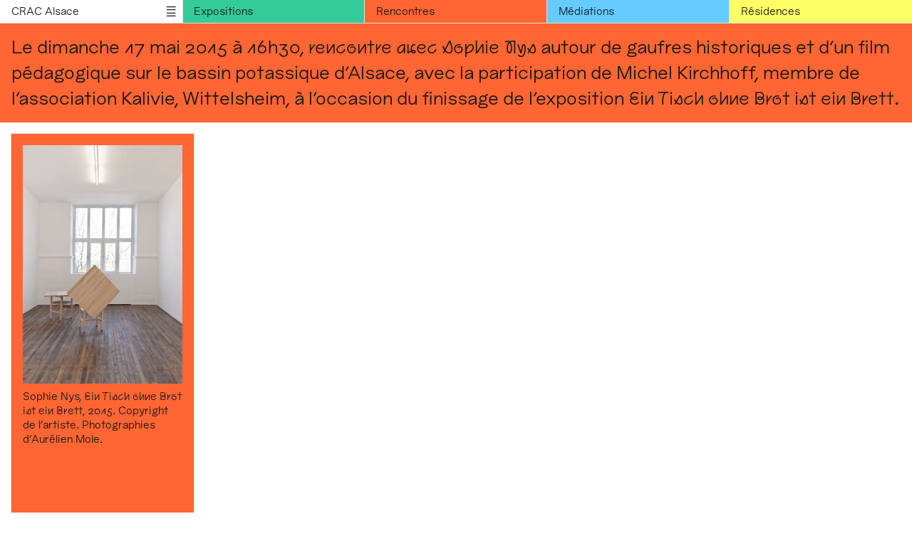

--- FILE ---
content_type: text/html; charset=UTF-8
request_url: https://www.cracalsace.com/fr/134_nuit-europeenne-des-musees-finissage-de-l-exposition-ein-tisch-ohne-brot-ist-ein-brett-de-sophie-nys
body_size: 2913
content:
<!doctype html>
<html class="mdzr-no-js" lang="fr">
    <head>
        <meta charset="utf-8">
        <meta http-equiv="X-UA-Compatible" content="IE=edge">
        <title>
                        Nuit européenne des musées &amp; Finissage de l&#039;exposition Ein Tisch ohne Brot ist ein Brett de Sophie Nys
                            |
            CRAC Alsace
        </title>
        <meta name="description" content="Le CRAC Alsace est un lieu d’expérimentation et de création. À travers ses expositions, ses résidences, ses publications et son programme de médiation, le CRAC Alsace soutient la production artistique en favorisant la rencontre entre les artistes, les publics et les œuvres.">
        <meta property="og:site_name" content="CRAC Alsace">
        <meta property="og:type" content="website">
        <meta property="og:title" content="Nuit européenne des musées &amp; Finissage de l&#039;exposition Ein Tisch ohne Brot ist ein Brett de Sophie Nys">
        <meta property="og:description" content="Le CRAC Alsace est un lieu d’expérimentation et de création. À travers ses expositions, ses résidences, ses publications et son programme de médiation, le CRAC Alsace soutient la production artistique en favorisant la rencontre entre les artistes, les publics et les œuvres.">
                    <meta property="og:image" content="https://www.cracalsace.com/assets/img/og_image.png">
            <meta property="og:image:type" content="image/png">
            <meta property="og:image:width" content="1200">
            <meta property="og:image:height" content="630">
                <meta property="og:url" content="https://www.cracalsace.com/fr/134_nuit-europeenne-des-musees-finissage-de-l-exposition-ein-tisch-ohne-brot-ist-ein-brett-de-sophie-nys">        <link rel="canonical" href="https://www.cracalsace.com/fr/134_nuit-europeenne-des-musees-finissage-de-l-exposition-ein-tisch-ohne-brot-ist-ein-brett-de-sophie-nys">                    <link rel="alternate" hreflang="en" href="https://www.cracalsace.com/en/134_nuit-europeenne-des-musees-finissage-de-l-exposition-ein-tisch-ohne-brot-ist-ein-brett-by-sophie-nys">
                <meta name="viewport" content="width=device-width, initial-scale=1, minimum-scale=1, maximum-scale=2">
        <meta name="format-detection" content="telephone=no">
        <link rel="stylesheet" href="/assets/css/main.4482b7a0334eb316.css" media="all">
        <link rel="stylesheet" href="/assets/css/print.13451012dafd49fd.css" media="print">
        <link rel="apple-touch-icon" sizes="180x180" href="/apple-touch-icon.png?crac=alsace">
<link rel="icon" type="image/png" sizes="32x32" href="/favicon-32x32.png?crac=alsace">
<link rel="icon" type="image/png" sizes="16x16" href="/favicon-16x16.png?crac=alsace">
<link rel="manifest" href="/site.webmanifest?crac=alsace">
<link rel="mask-icon" href="/safari-pinned-tab.svg?crac=alsace" color="#000000">
<link rel="shortcut icon" href="/favicon.ico?crac=alsace">
<meta name="apple-mobile-web-app-title" content="CRAC Alsace">
<meta name="application-name" content="CRAC Alsace">
<meta name="msapplication-TileColor" content="#000000">
<meta name="theme-color" content="#ffffff">
                <!-- Google Tag Manager -->
        <script>(function(w,d,s,l,i){w[l]=w[l]||[];w[l].push({'gtm.start':
        new Date().getTime(),event:'gtm.js'});var f=d.getElementsByTagName(s)[0],
        j=d.createElement(s),dl=l!='dataLayer'?'&l='+l:'';j.async=true;j.src=
        'https://www.googletagmanager.com/gtm.js?id='+i+dl;f.parentNode.insertBefore(j,f);
        })(window,document,'script','dataLayer','GTM-T46C4GH');</script>
        <!-- End Google Tag Manager -->
            </head>
    <body>
                <!-- Google Tag Manager (noscript) -->
        <noscript><iframe src="https://www.googletagmanager.com/ns.html?id=GTM-T46C4GH" height="0" width="0" style="display:none;visibility:hidden"></iframe></noscript>
        <!-- End Google Tag Manager (noscript) -->
                <!--[if lte IE 9]><div class="load-alert ie-alert">Vous utilisez un navigateur web <strong>obsolète</strong>. Pour une meilleure expérience, nous vous conseillons de le <a href="https://browsehappy.com/" target="_blank" rel="noopener">mettre à jour</a>.</div><![endif]-->
        <noscript>
            <div class="load-alert js-alert">Pour profiter pleinement de ce site, pensez à <a href="https://www.whatismybrowser.com/guides/how-to-enable-javascript/" target="_blank" rel="noopener">activer Javascript</a> sur votre navigateur.</div>
        </noscript>
        <header class="main-header">
    <nav class="menu fold">
        <ul class="menu__ul">
            <li class="menu__li menu__li--brand">
                <a href="https://www.cracalsace.com/fr/">CRAC Alsace</a>
                <button class="menu__btn">menu</button>
            </li>
            <li class="menu__li menu__li--rub menu__li--expo">
                <a href="https://www.cracalsace.com/fr/expositions" data-type="expo" >Expositions</a>
            </li>
            <li class="menu__li menu__li--rub menu__li--event">
                <a href="https://www.cracalsace.com/fr/rencontres" data-type="event" >Rencontres</a>
            </li>
            <li class="menu__li menu__li--rub menu__li--public">
                <a href="https://www.cracalsace.com/fr/mediations" data-type="public" >Médiations</a>
            </li>
            <li class="menu__li menu__li--rub menu__li--guest">
                <a href="https://www.cracalsace.com/fr/residences" data-type="guest" >Résidences</a>
            </li>
            <li class="menu__li menu__li--rub menu__li--book">
                <a href="https://www.cracalsace.com/fr/publications" data-type="book" >Publications</a>
            </li>
            <li class="menu__li menu__li--rub menu__li--info">
                <a href="https://www.cracalsace.com/fr/informations" data-type="info" >Informations</a>
            </li>
                                                                            <li class="menu__li menu__li--lang">
                                                    <a rel="alternate" hreflang="en" href="https://www.cracalsace.com/en/134_nuit-europeenne-des-musees-finissage-de-l-exposition-ein-tisch-ohne-brot-ist-ein-brett-by-sophie-nys">English version</a>
                                            </li>
                                    </ul>
    </nav>
</header>
        <div class="main-container">
            
<div class="page page--event page--aside">

    <div class="content">

        <div class="text">
                            <div class="headline">
                    <p>Le dimanche 17 mai 2015 &agrave; 16h30, <em>rencontre avec Sophie Nys</em> autour de gaufres historiques et d&#39;un film p&eacute;dagogique sur le bassin potassique d&#39;Alsace, avec la participation de Michel Kirchhoff, membre de l&#39;association Kalivie, Wittelsheim, &agrave; l&#39;occasion du finissage de l&#39;exposition<em> Ein Tisch ohne Brot ist ein Brett</em>.</p>

                </div>
                        
        
        
        
    </div>

            <aside class="aside grid grid--aside">
                                                    <div class="cell cell--event" data-type="event">

    <figure>
        <img src="/fr/rimage/ftw_512/banner/146/61c0bd77859b34893ff8d5995495ee71" srcset="/fr/rimage/ftw_256/banner/146/61c0bd77859b34893ff8d5995495ee71 256w" data-srcset="/fr/rimage/ftw_256/banner/146/61c0bd77859b34893ff8d5995495ee71 256w, /fr/rimage/ftw_384/banner/146/61c0bd77859b34893ff8d5995495ee71 384w, /fr/rimage/ftw_480/banner/146/61c0bd77859b34893ff8d5995495ee71 480w, /fr/rimage/ftw_512/banner/146/61c0bd77859b34893ff8d5995495ee71 512w, /fr/rimage/ftw_768/banner/146/61c0bd77859b34893ff8d5995495ee71 768w, /fr/rimage/ftw_960/banner/146/61c0bd77859b34893ff8d5995495ee71 960w" sizes="calc(100vw - 2em)" data-sizes="auto" class="lazyload" alt="" title="">
    </figure>

        <p>Sophie Nys, <em>Ein Tisch ohne Brot ist ein Brett</em>, 2015. Copyright de l&#39;artiste. Photographies d&#39;Aur&eacute;lien Mole.</p>

    </div>

                                                                <a href="https://www.cracalsace.com/fr/95_sophie-nys-ein-tisch-ohne-brot-ist-ein-brett" class="cell cell--expo" data-type="expo">
    <p>Du 1 mars au 17 mai 2015, <em>Ein Tisch ohne Brot ist ein Brett</em>, exposition personnelle de Sophie Nys, sur un commissariat d&#39;Elfi Turpin.</p>

</a>

                                    </aside>
    
</div>

        </div>
        <script src="https://ajax.googleapis.com/ajax/libs/jquery/3.4.1/jquery.min.js" integrity="sha384-vk5WoKIaW/vJyUAd9n/wmopsmNhiy+L2Z+SBxGYnUkunIxVxAv/UtMOhba/xskxh" crossorigin="anonymous"></script>
        <script>window.jQuery || document.write('<script defer src="/assets/js/vendor/jquery-3.4.1.min.js"><\/script>')</script>
        <script defer src="/assets/js/plugins.min.71311da6c2c97c71.js"></script>
        <script defer src="/assets/js/main.min.5a4c4128b7b6264e.js"></script>
    </body>
</html>


--- FILE ---
content_type: text/css
request_url: https://www.cracalsace.com/assets/css/main.4482b7a0334eb316.css
body_size: 62209
content:
@charset "UTF-8";@font-face{font-style-font-display:swap;font-family:Waggis;font-style:normal;font-weight:400;src:url(../fonts/Waggis-Regular.eot);src:url(../fonts/Waggis-Regular.eot?#iefix) format("embedded-opentype"),url(../fonts/Waggis-Regular.woff2) format("woff2"),url(../fonts/Waggis-Regular.woff) format("woff"),url(../fonts/Waggis-Regular.otf) format("opentype")}@font-face{font-style-font-display:swap;font-family:Waggis;font-style:normal;font-weight:500;src:url(../fonts/Waggis-Script.eot);src:url(../fonts/Waggis-Script.eot?#iefix) format("embedded-opentype"),url(../fonts/Waggis-Script.woff2) format("woff2"),url(../fonts/Waggis-Script.woff) format("woff"),url(../fonts/Waggis-Script.otf) format("opentype")}html{font-size:75%;line-height:1.3333333333em}::selection{background-color:#323232;color:#fff}.grid--expo ::selection,.page--expo ::selection{background-color:#3c9}.cell--expo ::selection,.menu__li--expo ::selection,.page--expo .headline ::selection,.page--expo .highlight ::selection{background-color:#fff;color:#3c9}.grid--event ::selection,.page--event ::selection{background-color:#f63}.cell--event ::selection,.menu__li--event ::selection,.page--event .headline ::selection,.page--event .highlight ::selection{background-color:#fff;color:#f63}.grid--public ::selection,.page--public ::selection{background-color:#6cf}.cell--public ::selection,.menu__li--public ::selection,.page--public .headline ::selection,.page--public .highlight ::selection,.page--public h4 ::selection{background-color:#fff;color:#6cf}.grid--guest ::selection,.page--guest ::selection{background-color:#ff6;color:#16161d}.cell--guest ::selection,.menu__li--guest ::selection,.page--guest .headline ::selection,.page--guest .highlight ::selection{background-color:#fff;color:#16161d}.grid--book ::selection,.page--book ::selection{background-color:#16161d}.cell--book ::selection,.menu__li--book ::selection,.page--book .headline ::selection,.page--book .highlight ::selection{background-color:#fff;color:#16161d}body,html{background:#fff;color:#16161d}body{-webkit-text-size-adjust:none;text-size-adjust:none;font-family:Waggis,Helvetica,Arial,sans-serif;font-weight:400;line-height:inherit}body,em,i,mark{font-style:normal}em,i,mark{background-color:transparent;font-weight:500}sub,sup{font-size:50%;line-height:.5}a,button,input,select,textarea{-webkit-tap-highlight-color:rgba(0,0,0,0)}a:focus,button:focus,input:focus,select:focus,textarea:focus{outline:none}a{color:inherit;text-decoration:none}ul{list-style:none;padding:0}p,ul{margin:0}h1,h2,h3,h4,h5,h6{font-size:1em;font-weight:400;margin:0}hr{background:#5a5a5a;border:none;display:block;height:4px;margin:2.6666666667rem auto 2.6666666667rem 0;max-width:255.999px;max-width:21.3333333333rem;width:100%}.text{-webkit-font-feature-settings:"kern","liga","clig","calt","onum","pnum";font-feature-settings:"kern","liga","clig","calt","onum","pnum";-webkit-font-kerning:normal;font-kerning:normal;font-size:14px;font-size:1.1666666667rem;-webkit-font-variant-ligatures:common-ligatures,contextual;font-variant-ligatures:common-ligatures,contextual;font-variant-numeric:oldstyle-nums,proportional-nums;line-height:20px;line-height:1.6666666667rem}.text a{background-color:transparent;font-weight:500;text-decoration:underline}.text a:focus,.text a:hover{font-weight:400}.text p{margin:0;padding-bottom:1.25em;position:relative}.text p.notes{font-size:14px;font-size:1.1666666667rem;line-height:20px;line-height:1.6666666667rem}.text ul{list-style-type:disc}.text ol,.text ul{margin-bottom:0;margin-left:1em;margin-top:0;padding:0 0 1.25em;position:relative}.text li,.text li ol,.text li ul{padding-bottom:0}.text .highlight{background-color:#e1e1e1;outline:2px solid #e1e1e1;outline:.1666666667rem solid #e1e1e1}.text h4{background-color:#e1e1e1;margin:0 -1.3333333333rem 1.3333333333rem;padding:1.3333333333rem}.text h4:first-child{margin-top:-1.3333333333rem}.cke_editable{padding:1.3333333333rem}@media only print and (min-width:20em),only screen and (min-width:32em){.text{font-size:1.5rem;line-height:2.3333333333rem}}@media only print and (min-width:30em),only screen and (min-width:48em){.text{font-size:2rem;line-height:3rem}}*,:after,:before,html,input[type=search]{box-sizing:border-box}body,html{height:100%;position:relative}body{-webkit-overflow-scrolling:touch;margin:0;min-width:300px;overflow:auto;width:100%}.load-alert{background:#f63;bottom:0;color:#fff;font-size:18px;font-size:1.5rem;left:0;line-height:27.999px;line-height:2.3333333333rem;padding:16px 48px;position:fixed;text-align:center;width:100%;z-index:10000}.load-alert a{text-decoration:underline}.main-container{-webkit-box-orient:vertical;-webkit-box-direction:normal;display:-webkit-box;display:-ms-flexbox;display:flex;-ms-flex-direction:column;flex-direction:column;min-height:100%;position:relative}.print-footer{display:none}.main-header{left:0;min-height:32px;min-height:2.6666666667rem;position:fixed;right:0;top:0;z-index:10}.menu{color:#16161d;font-size:14px;font-size:1.1666666667rem;height:32px;height:2.6666666667rem;line-height:24px;line-height:2rem;outline:1px solid #e1e1e1;overflow:visible;position:relative}.menu.fold{overflow:hidden}.menu__ul{display:grid;grid-auto-rows:2.6666666667rem;grid-template-columns:repeat(auto-fill,minmax(18.6666666667rem,1fr));letter-spacing:0;overflow:visible}.menu__li,.menu__ul{height:32px;height:2.6666666667rem;width:100%}.menu__li{background-color:#fff;display:block;outline:1px solid #e1e1e1;position:relative;z-index:2}.mdzr-no-ccsgrid .menu__li{float:left}.menu__li.active a{font-weight:500}.menu__li--brand{z-index:3}.menu__li--expo{background-color:#3c9}.menu__li--guest{background-color:#ff6}.menu__li--event{background-color:#f63}.menu__li--public{background-color:#6cf}.menu__li--book{background-color:#16161d;color:#fff}.menu__li--lang{background-color:#e1e1e1}.menu__li a{color:inherit;display:block;padding:.3333333333rem 1.3333333333rem}.menu__li a.active,.menu__li a:focus,.menu__li a:hover{background-color:#fff;color:#16161d;font-weight:500}.menu__li--info a:focus,.menu__li--info a:hover{background-color:#16161d;color:#fff}.menu__btn{-webkit-appearance:none;appearance:none;background-color:transparent;border:none;overflow:hidden;padding:0;right:0;text-align:left;text-indent:-99999px;text-indent:-119988px;text-indent:-9999rem;z-index:10}.menu__btn,.menu__btn:after{display:block;height:32px;height:2.6666666667rem;position:absolute;top:0;width:32px;width:2.6666666667rem}.menu__btn:after{content:"✕";font-size:18px;font-size:1.5rem;left:0;line-height:32px;line-height:2.6666666667rem;text-align:center;text-indent:0}.menu.fold .menu__btn:after{content:"☰"}@media only print and (min-width:17.5em),only screen and (min-width:28em){.menu__li{grid-column-start:1}.menu__li:nth-child(2){grid-column-start:2}.mdzr-no-ccsgrid .menu__li{width:50%}}@media only print and (min-width:20em),only screen and (min-width:32em){.menu__ul{grid-template-columns:repeat(auto-fill,minmax(21.3333333333rem,1fr))}}@media only print and (min-width:30em),only screen and (min-width:48em){.menu__li:nth-child(3){grid-column-start:3}.mdzr-no-ccsgrid .menu__li{width:33.3333333333%}}@media only print and (min-width:40em),only screen and (min-width:64em){.menu__li:nth-child(4){grid-column-start:4}.mdzr-no-ccsgrid .menu__li{width:25%}}@media only screen and (min-width:80em){.menu__li:nth-child(5){grid-column-start:5}.mdzr-no-ccsgrid .menu__li{width:20%}}@media only screen and (min-width:96em){.menu__li:nth-child(6){grid-column-start:6}.mdzr-no-ccsgrid .menu__li{width:16.6666666667%}}@media only screen and (min-width:112em){.menu__li:nth-child(7){grid-column-start:7}.mdzr-no-ccsgrid .menu__li{width:14.2857142857%}}@media only screen and (min-width:128em){.menu__li:nth-child(8){grid-column-start:8}.mdzr-no-ccsgrid .menu__li{width:12.5%}}:root{--plyr-color-main:#16161d;--plyr-badge-border-radius:0;--plyr-control-radius:0;--plyr-font-weight-bold:700;--plyr-control-icon-size:15.999px;--plyr-control-icon-size:1.3333333333rem;--plyr-control-spacing:8px;--plyr-control-spacing:0.6666666667rem;--plyr-control-padding:8px;--plyr-control-padding:0.6666666667rem;--plyr-audio-controls-background:transparent}.visually-hidden{clip:rect(0 0 0 0);border:0;-webkit-clip-path:inset(50%);clip-path:inset(50%);height:1px;margin:-1px;overflow:hidden;padding:0;position:absolute;white-space:nowrap;width:1px}figure{margin:0;position:relative;width:100%}figure img{border:none;display:block;height:auto;image-rendering:-webkit-optimize-contrast;width:100%}figure figcaption{font-size:12px;font-size:1rem;line-height:15.999px;line-height:1.3333333333rem;margin-top:.3333333333rem}.video-frame{height:0;padding:0 0 56.25%;position:relative}.video-frame embed,.video-frame iframe,.video-frame object{border:0;height:100%;left:0;position:absolute;top:0;width:100%}button,input,select,textarea{-webkit-appearance:none;appearance:none;background-color:transparent;border:none;border-radius:none;color:inherit;font-family:Waggis,Helvetica,Arial,sans-serif;font-size:15.999px;font-size:1.3333333333rem;line-height:24px;line-height:2rem;padding:0}.grid{background-color:#fff;display:grid;grid-auto-rows:minmax(30.6666666667rem,auto);grid-template-columns:repeat(auto-fill,minmax(18.6666666667rem,1fr));height:100%;padding-top:2.6666666667rem;position:relative;width:100%}.mdzr-no-ccsgrid .grid:after,.mdzr-no-ccsgrid .grid:before{content:" ";display:table}.mdzr-no-ccsgrid .grid:after{clear:both}.grid--expo{background-color:#3c9}.grid--guest{background-color:#ff6}.grid--event{background-color:#f63}.grid--public{background-color:#6cf}.grid--book{background-color:#16161d}.grid--aside{bottom:auto;left:auto;overflow:visible;padding-top:0;position:relative;top:auto}.cell{word-wrap:break-word;background-color:#fff;color:#16161d;display:block;font-size:14px;font-size:1.1666666667rem;line-height:20px;line-height:1.6666666667rem;outline:1px solid #e1e1e1;overflow-wrap:break-word;padding:1.3333333333rem;position:relative;-ms-word-break:break-all;word-break:break-word;z-index:2}.mdzr-no-cssgrid .cell{min-height:368px;min-height:30.6666666667rem;width:100%}.cell a{font-weight:500}.cell a:focus,.cell a:hover{font-weight:400;text-decoration:underline}.cell figure{margin-bottom:.6666666667rem}.cell .fig{height:auto;left:50%;padding:1.3333333333rem;position:absolute;top:50%;-webkit-transform:translate(-50%,-50%);-ms-transform:translate(-50%,-50%);transform:translate(-50%,-50%);width:100%}.cell .fig img{height:auto;margin:auto;max-height:255.999px;max-height:21.3333333333rem;max-width:100%;position:relative;width:auto}.cell h2{color:#16161d;display:block;font-size:144px;font-size:12rem;font-weight:500;left:50%;line-height:128px;line-height:10.6666666667rem;margin-top:-2.6666666667rem;max-width:224px;max-width:18.6666666667rem;position:absolute;text-align:center;top:50%;-webkit-transform:translate(-50%,-50%);-ms-transform:translate(-50%,-50%);transform:translate(-50%,-50%);width:100%}.cell p{padding-bottom:1.3333333333rem}.cell p a{background-color:transparent;color:inherit;text-decoration:underline}.cell small{font-size:12px;font-size:1rem;line-height:15.999px;line-height:1.3333333333rem}.cell--expo{background-color:#3c9}.cell--guest{background-color:#ff6}.cell--event{background-color:#f63}.cell--public{background-color:#6cf}.cell--book{background-color:#16161d;color:#fff}.cell--default{z-index:0}a.cell:focus,a.cell:hover{background-color:#fff;color:#16161d}a.cell:hover{font-weight:500}a.cell:hover em,a.cell:hover strong{font-weight:400}a.cell--info:focus,a.cell--info:hover{background-color:#16161d;color:#fff}@media only print and (min-width:17.5em),only screen and (min-width:28em){.mdzr-no-cssgrid .cell{float:left;width:50%}}@media only print and (min-width:20em),only screen and (min-width:32em){.grid{grid-template-columns:repeat(auto-fill,minmax(21.3333333333rem,1fr))}}@media only print and (min-width:30em),only screen and (min-width:48em){.mdzr-no-cssgrid .cell{width:33.3333333333%}}@media only print and (min-width:40em),only screen and (min-width:64em){.mdzr-no-cssgrid .cell{width:25%}.mdzr-no-cssgrid .grid--aside .cell{width:100%}}@media only screen and (min-width:80em){.mdzr-no-cssgrid .cell{width:20%}.mdzr-no-cssgrid .grid--aside .cell{width:100%}}@media only screen and (min-width:96em){.mdzr-no-cssgrid .cell{width:16.6666666667%}.mdzr-no-cssgrid .grid--aside .cell{width:100%}}@media only screen and (min-width:112em){.mdzr-no-cssgrid .cell{width:14.2857142857%}.mdzr-no-cssgrid .grid--aside .cell{width:100%}}@media only screen and (min-width:128em){.mdzr-no-cssgrid .cell{width:12.5%}.mdzr-no-cssgrid .grid--aside .cell{width:100%}}@media only screen and (min-height:48em){.grid{grid-auto-rows:minmax(-webkit-min-content,50%);grid-auto-rows:minmax(min-content,50%)}.cell{min-height:calc(50vh - 1.33333rem)}}@media only screen and (min-height:72em){.grid{grid-auto-rows:minmax(-webkit-min-content,33.33333%);grid-auto-rows:minmax(min-content,33.33333%)}.cell{min-height:calc(33.33333vh - .88889rem)}}@media only screen and (min-height:96em){.grid{grid-auto-rows:minmax(-webkit-min-content,25%);grid-auto-rows:minmax(min-content,25%)}.cell{min-height:calc(25vh - .66667rem)}}@media only screen and (min-height:120em){.grid{grid-auto-rows:minmax(-webkit-min-content,20%);grid-auto-rows:minmax(min-content,20%)}.cell{min-height:calc(20vh - .53333rem)}}.headline{background-color:#e1e1e1;margin:-1.3333333333rem -1.3333333333rem 1.3333333333rem;padding:1.3333333333rem 1.3333333333rem 0}.headline p{padding-bottom:1.3333333333rem}.page{-webkit-box-flex:1;-ms-flex:1 0 auto;flex:1 0 auto;padding-top:2.6666666667rem;position:relative}.page--expo .audio-files,.page--expo .headline,.page--expo .highlight,.page--expo h4{background-color:#3c9}.page--expo .highlight{outline:2px solid #3c9}.page--guest .audio-files,.page--guest .headline,.page--guest .highlight,.page--guest h4{background-color:#ff6}.page--guest .highlight{outline:2px solid #ff6}.page--event .audio-files,.page--event .headline,.page--event .highlight,.page--event h4{background-color:#f63}.page--event .highlight{outline:2px solid #f63}.page--public .audio-files,.page--public .headline,.page--public .highlight,.page--public h4{background-color:#6cf}.page--public .highlight{outline:2px solid #6cf}.page--book .headline,.page--book .highlight,.page--book h4{background-color:#16161d;color:#fff}.page--book .highlight{outline:2px solid #16161d}.content{background-color:#fff;outline:1px solid #e1e1e1;padding:1.3333333333rem 1.3333333333rem 0;position:relative;z-index:1}.file{margin-bottom:.6666666667rem}.file a{word-wrap:break-word;font-weight:400;overflow-wrap:break-word;-ms-word-break:break-all;word-break:break-word}.file small{font-size:14px;font-size:1.1666666667rem;line-height:20px;line-height:1.6666666667rem;margin-left:.3333333333rem;white-space:nowrap}.audio-files{margin:0 -1.3333333333rem;padding:1.3333333333rem 0 .6666666667rem}.audio-file figcaption{margin-top:0;padding:0 1.3333333333rem 1.3333333333rem}.medias{background-color:#000;color:#fff;margin-left:-1.3333333333rem;margin-right:-1.3333333333rem;position:relative}.medias figure{-webkit-box-orient:vertical;-webkit-box-direction:normal;display:-webkit-box;display:-ms-flexbox;display:flex;-ms-flex-direction:column;flex-direction:column;font-size:14px;font-size:1.1666666667rem;height:100vh;height:calc(100vh - 2.66667rem);line-height:20px;line-height:1.6666666667rem;max-width:100%;outline:1px solid #e1e1e1;padding:1.3333333333rem}.medias figure .inner-fig{-webkit-box-flex:1;-ms-flex:1 1 100%;flex:1 1 100%;position:relative}.medias figure iframe{display:block;height:100%;left:0;position:absolute;top:0;width:100%}.medias figure figcaption{-webkit-box-flex:1;-ms-flex:1 0 0px;flex:1 0 0;margin:0;padding-top:1.3333333333rem;white-space:normal}@media only print and (min-width:40em),only screen and (min-width:64em){.page--aside{-webkit-box-orient:horizontal;-webkit-box-direction:normal;display:-webkit-box;display:-ms-flexbox;display:flex;-ms-flex-direction:row;flex-direction:row;-ms-flex-wrap:nowrap;flex-wrap:nowrap}.page--aside .content{-webkit-box-flex:0;-ms-flex:0 1 100%;flex:0 1 100%;z-index:2}.page--aside .aside{-webkit-box-flex:0;-ms-flex:0 0 auto;flex:0 0 auto;position:relative;width:25%;z-index:1}.page--no-aside .text p{padding-right:25%}}@media only screen and (min-width:80em){.page--aside .aside{width:20%}.page--no-aside .text p{padding-right:20%}}@media only screen and (min-width:96em){.page--aside .aside{width:16.66667%}.page--no-aside .text p{padding-right:16.66667%}}@media only screen and (min-width:112em){.page--aside .aside{width:14.28571%}.content--no-aside p{padding-right:14.28571%}}@media only screen and (min-width:128em){.page--aside .aside{width:12.5%}.content--no-aside p{padding-right:12.5%}}.gallery{height:100vh;margin-left:-1.3333333333rem;margin-right:-1.3333333333rem;margin-top:1.3333333333rem;padding:2.6666666667rem 0 0;position:relative;text-align:left;z-index:1}.gallery__carousel{background:#fff;bottom:0;left:0;overflow:hidden;position:absolute;right:0;top:32px;top:2.6666666667rem;white-space:nowrap}.gallery__carousel.flickity-enabled .gallery__close{display:block}.gallery__carousel figure{-webkit-box-orient:vertical;-webkit-box-direction:normal;display:-webkit-box;display:-ms-flexbox;display:flex;-ms-flex-direction:column;flex-direction:column;font-size:14px;font-size:1.1666666667rem;height:100%;line-height:20px;line-height:1.6666666667rem;max-width:100%;padding:4rem 1.3333333333rem 1.3333333333rem}.gallery__carousel figure .inner-fig{-webkit-box-flex:1;-ms-flex:1 1 100%;flex:1 1 100%;position:relative}.gallery__carousel figure img{bottom:0;display:block;height:100%;left:0;object-fit:contain;object-position:left bottom;pointer-events:none;position:absolute;top:0}.gallery__carousel figure figcaption{-webkit-box-flex:1;-ms-flex:1 0 0px;flex:1 0 0;font-size:12px;font-size:1rem;line-height:20px;line-height:1.6666666667rem;margin:0;padding-top:1.3333333333rem;white-space:normal}.gallery__carousel:after{background-color:#fff;content:"";height:24px;height:2rem;position:absolute;right:0;top:12px;top:1rem;width:135.999px;width:11.3333333333rem;z-index:1}.gallery__pager{font-size:12px;font-size:1rem;left:15.999px;left:1.3333333333rem;line-height:20px;line-height:1.6666666667rem}.gallery__close,.gallery__pager{background-color:#fff;display:block;position:absolute;top:12px;top:1rem}.gallery__close{-webkit-appearance:none;appearance:none;border:none;cursor:pointer;overflow:hidden;padding:0;right:15.999px;right:1.3333333333rem;text-align:left;text-indent:-99999px;text-indent:-119988px;text-indent:-9999rem;z-index:2}.gallery__close,.gallery__close:after{height:24px;height:2rem;width:24px;width:2rem}.gallery__close:after{background-color:#fff;content:"⸬";font-size:24px;font-size:2rem;line-height:24px;line-height:2rem;text-align:center;text-indent:0;top:0}.gallery__close:after,.gallery__nav{display:block;left:0;position:absolute}.gallery__nav{-webkit-overflow-scrolling:touch;background:#fff;bottom:0;opacity:1;overflow-y:auto;padding:.6666666667rem;right:0;top:32px;top:2.6666666667rem;-webkit-transition:z-index .25s,opacity .25s,visibility .25s;transition:z-index .25s,opacity .25s,visibility .25s;visibility:visible;z-index:10}.gallery__nav li{display:inline-block;padding:.6666666667rem;vertical-align:bottom}.gallery__nav img{display:block}.gallery__nav a.active img,.gallery__nav a:focus img,.gallery__nav a:hover img{outline:2px solid #fff;outline:.1666666667rem solid #fff}.grid--expo .gallery__nav a.active img,.grid--expo .gallery__nav a:focus img,.grid--expo .gallery__nav a:hover img{outline-color:#3c9}.grid--guest .gallery__nav a.active img,.grid--guest .gallery__nav a:focus img,.grid--guest .gallery__nav a:hover img{outline-color:#ff6}.grid--event .gallery__nav a.active img,.grid--event .gallery__nav a:focus img,.grid--event .gallery__nav a:hover img{outline-color:#f63}.grid--public .gallery__nav a.active img,.grid--public .gallery__nav a:focus img,.grid--public .gallery__nav a:hover img{outline-color:#6cf}.grid--book .gallery__nav a.active img,.grid--book .gallery__nav a:focus img,.grid--book .gallery__nav a:hover img{outline-color:#16161d}.gallery__nav.toggle{opacity:0;visibility:hidden;z-index:-1}#error404{-webkit-box-pack:center;-ms-flex-pack:center;-webkit-box-align:center;-ms-flex-align:center;align-items:center;bottom:0;display:-webkit-box;display:-ms-flexbox;display:flex;justify-content:center;left:0;min-height:255.999px;min-height:21.3333333333rem;padding:1.3333333333rem;position:absolute;right:0;top:32px;top:2.6666666667rem}#error404 .text{max-width:512px;max-width:42.6666666667rem}#error404 h1,#error404 h2{font-weight:500}#error404 h1{background-color:#e1e1e1;display:inline-block;font-size:96px;font-size:8rem;line-height:96px;line-height:8rem;outline:2px solid #e1e1e1;outline:.1666666667rem solid #e1e1e1}#error404 h2{font-size:48px;font-size:4rem;line-height:63.999px;line-height:5.3333333333rem;margin-bottom:1.3333333333rem}@-webkit-keyframes plyr-progress{to{background-position:25px 0;background-position:var(--plyr-progress-loading-size,25px) 0}}@keyframes plyr-progress{to{background-position:25px 0;background-position:var(--plyr-progress-loading-size,25px) 0}}@-webkit-keyframes plyr-popup{0%{opacity:.5;-webkit-transform:translateY(10px);transform:translateY(10px)}to{opacity:1;-webkit-transform:translateY(0);transform:translateY(0)}}@keyframes plyr-popup{0%{opacity:.5;-webkit-transform:translateY(10px);transform:translateY(10px)}to{opacity:1;-webkit-transform:translateY(0);transform:translateY(0)}}@-webkit-keyframes plyr-fade-in{0%{opacity:0}to{opacity:1}}@keyframes plyr-fade-in{0%{opacity:0}to{opacity:1}}.plyr{-moz-osx-font-smoothing:grayscale;-webkit-font-smoothing:antialiased;-webkit-box-align:center;-ms-flex-align:center;-webkit-box-orient:vertical;-webkit-box-direction:normal;align-items:center;direction:ltr;display:-webkit-box;display:-ms-flexbox;display:flex;-ms-flex-direction:column;flex-direction:column;font-family:inherit;font-family:var(--plyr-font-family,inherit);font-variant-numeric:tabular-nums;font-weight:400;font-weight:var(--plyr-font-weight-regular,400);line-height:1.7;line-height:var(--plyr-line-height,1.7);max-width:100%;min-width:200px;position:relative;text-shadow:none;-webkit-transition:box-shadow .3s ease;transition:box-shadow .3s ease;z-index:0}.plyr audio,.plyr iframe,.plyr video{display:block;height:100%;width:100%}.plyr button{font:inherit;line-height:inherit;width:auto}.plyr:focus{outline:0}.plyr--full-ui{box-sizing:border-box}.plyr--full-ui *,.plyr--full-ui :after,.plyr--full-ui :before{box-sizing:inherit}.plyr--full-ui a,.plyr--full-ui button,.plyr--full-ui input,.plyr--full-ui label{-ms-touch-action:manipulation;touch-action:manipulation}.plyr__badge{background:#4a5464;background:var(--plyr-badge-background,#4a5464);border-radius:2px;border-radius:var(--plyr-badge-border-radius,2px);color:#fff;color:var(--plyr-badge-text-color,#fff);font-size:9px;font-size:var(--plyr-font-size-badge,9px);line-height:1;padding:3px 4px}.plyr--full-ui ::-webkit-media-text-track-container{display:none}.plyr__captions{-webkit-animation:plyr-fade-in .3s ease;animation:plyr-fade-in .3s ease;bottom:0;display:none;font-size:13px;font-size:var(--plyr-font-size-small,13px);left:0;padding:10px;padding:var(--plyr-control-spacing,10px);position:absolute;text-align:center;-webkit-transition:-webkit-transform .4s ease-in-out;transition:-webkit-transform .4s ease-in-out;transition:transform .4s ease-in-out;transition:transform .4s ease-in-out,-webkit-transform .4s ease-in-out;width:100%}.plyr__captions span:empty{display:none}@media (min-width:480px){.plyr__captions{font-size:15px;font-size:var(--plyr-font-size-base,15px);padding:20px;padding:calc(var(--plyr-control-spacing,10px)*2)}}@media (min-width:768px){.plyr__captions{font-size:18px;font-size:var(--plyr-font-size-large,18px)}}.plyr--captions-active .plyr__captions{display:block}.plyr:not(.plyr--hide-controls) .plyr__controls:not(:empty)~.plyr__captions{-webkit-transform:translateY(-40px);-ms-transform:translateY(-40px);transform:translateY(-40px);-webkit-transform:translateY(calc(var(--plyr-control-spacing,10px)*-4));-ms-transform:translateY(calc(var(--plyr-control-spacing,10px)*-4));transform:translateY(calc(var(--plyr-control-spacing,10px)*-4))}.plyr__caption{background:rgba(0,0,0,.8);background:var(--plyr-captions-background,rgba(0,0,0,.8));border-radius:2px;-webkit-box-decoration-break:clone;box-decoration-break:clone;color:#fff;color:var(--plyr-captions-text-color,#fff);line-height:185%;padding:.2em .5em;white-space:pre-wrap}.plyr__caption div{display:inline}.plyr__control{-ms-flex-negative:0;background:0 0;border:0;border-radius:3px;border-radius:var(--plyr-control-radius,3px);color:inherit;cursor:pointer;flex-shrink:0;overflow:visible;padding:7px;padding:calc(var(--plyr-control-spacing,10px)*.7);position:relative;-webkit-transition:all .3s ease;transition:all .3s ease}.plyr__control svg{fill:currentColor;display:block;height:18px;height:var(--plyr-control-icon-size,18px);pointer-events:none;width:18px;width:var(--plyr-control-icon-size,18px)}.plyr__control:focus{outline:0}.plyr__control.plyr__tab-focus{outline:3px dotted #00b3ff;outline:var(--plyr-tab-focus-color,var(--plyr-color-main,var(--plyr-color-main,#00b3ff))) dotted 3px;outline-offset:2px}a.plyr__control{text-decoration:none}.plyr__control.plyr__control--pressed .icon--not-pressed,.plyr__control.plyr__control--pressed .label--not-pressed,.plyr__control:not(.plyr__control--pressed) .icon--pressed,.plyr__control:not(.plyr__control--pressed) .label--pressed,a.plyr__control:after,a.plyr__control:before{display:none}.plyr--full-ui ::-webkit-media-controls{display:none}.plyr__controls{-webkit-box-align:center;-ms-flex-align:center;-webkit-box-pack:end;-ms-flex-pack:end;align-items:center;display:-webkit-box;display:-ms-flexbox;display:flex;justify-content:flex-end;text-align:center}.plyr__controls .plyr__progress__container{-webkit-box-flex:1;-ms-flex:1;flex:1;min-width:0}.plyr__controls .plyr__controls__item{margin-left:2.5px;margin-left:calc(var(--plyr-control-spacing,10px)/4)}.plyr__controls .plyr__controls__item:first-child{margin-left:0;margin-right:auto}.plyr__controls .plyr__controls__item.plyr__progress__container{padding-left:2.5px;padding-left:calc(var(--plyr-control-spacing,10px)/4)}.plyr__controls .plyr__controls__item.plyr__time{padding:0 5px;padding:0 calc(var(--plyr-control-spacing,10px)/2)}.plyr__controls .plyr__controls__item.plyr__progress__container:first-child,.plyr__controls .plyr__controls__item.plyr__time+.plyr__time,.plyr__controls .plyr__controls__item.plyr__time:first-child{padding-left:0}.plyr [data-plyr=airplay],.plyr [data-plyr=captions],.plyr [data-plyr=fullscreen],.plyr [data-plyr=pip],.plyr__controls:empty{display:none}.plyr--airplay-supported [data-plyr=airplay],.plyr--captions-enabled [data-plyr=captions],.plyr--fullscreen-enabled [data-plyr=fullscreen],.plyr--pip-supported [data-plyr=pip]{display:inline-block}.plyr__menu{display:-webkit-box;display:-ms-flexbox;display:flex;position:relative}.plyr__menu .plyr__control svg{-webkit-transition:-webkit-transform .3s ease;transition:-webkit-transform .3s ease;transition:transform .3s ease;transition:transform .3s ease,-webkit-transform .3s ease}.plyr__menu .plyr__control[aria-expanded=true] svg{-webkit-transform:rotate(90deg);-ms-transform:rotate(90deg);transform:rotate(90deg)}.plyr__menu .plyr__control[aria-expanded=true] .plyr__tooltip{display:none}.plyr__menu__container{-webkit-animation:plyr-popup .2s ease;animation:plyr-popup .2s ease;background:hsla(0,0%,100%,.9);background:var(--plyr-menu-background,hsla(0,0%,100%,.9));border-radius:4px;bottom:100%;box-shadow:0 1px 2px rgba(0,0,0,.15);box-shadow:var(--plyr-menu-shadow,0 1px 2px rgba(0,0,0,.15));color:#4a5464;color:var(--plyr-menu-color,#4a5464);font-size:15px;font-size:var(--plyr-font-size-base,15px);margin-bottom:10px;position:absolute;right:-3px;text-align:left;white-space:nowrap;z-index:3}.plyr__menu__container>div{overflow:hidden;-webkit-transition:height .35s cubic-bezier(.4,0,.2,1),width .35s cubic-bezier(.4,0,.2,1);transition:height .35s cubic-bezier(.4,0,.2,1),width .35s cubic-bezier(.4,0,.2,1)}.plyr__menu__container:after{border:4px solid transparent;border:var(--plyr-menu-arrow-size,4px) solid transparent;border-top-color:var(--plyr-menu-background,hsla(0,0%,100%,.9));content:"";height:0;position:absolute;right:14px;right:calc(var(--plyr-control-icon-size,18px)/2 + var(--plyr-control-spacing,10px)*.7 - var(--plyr-menu-arrow-size,4px)/2);top:100%;width:0}.plyr__menu__container [role=menu]{padding:7px;padding:calc(var(--plyr-control-spacing,10px)*.7)}.plyr__menu__container [role=menuitem],.plyr__menu__container [role=menuitemradio]{margin-top:2px}.plyr__menu__container [role=menuitem]:first-child,.plyr__menu__container [role=menuitemradio]:first-child{margin-top:0}.plyr__menu__container .plyr__control{-webkit-box-align:center;-ms-flex-align:center;align-items:center;color:#4a5464;color:var(--plyr-menu-color,#4a5464);display:-webkit-box;display:-ms-flexbox;display:flex;font-size:13px;font-size:var(--plyr-font-size-menu,var(--plyr-font-size-small,13px));padding:4.66667px 10.5px;padding:calc(var(--plyr-control-spacing,10px)*.7/1.5) calc(var(--plyr-control-spacing,10px)*.7*1.5);-webkit-user-select:none;-ms-user-select:none;user-select:none;width:100%}.plyr__menu__container .plyr__control>span{-webkit-box-align:inherit;-ms-flex-align:inherit;align-items:inherit;display:-webkit-box;display:-ms-flexbox;display:flex;width:100%}.plyr__menu__container .plyr__control:after{border:4px solid transparent;border:var(--plyr-menu-item-arrow-size,4px) solid transparent;content:"";position:absolute;top:50%;-webkit-transform:translateY(-50%);-ms-transform:translateY(-50%);transform:translateY(-50%)}.plyr__menu__container .plyr__control--forward{padding-right:28px;padding-right:calc(var(--plyr-control-spacing,10px)*.7*4)}.plyr__menu__container .plyr__control--forward:after{border-left-color:#728197;border-left-color:var(--plyr-menu-arrow-color,#728197);right:6.5px;right:calc(var(--plyr-control-spacing,10px)*.7*1.5 - var(--plyr-menu-item-arrow-size,4px))}.plyr__menu__container .plyr__control--forward.plyr__tab-focus:after,.plyr__menu__container .plyr__control--forward:hover:after{border-left-color:currentColor}.plyr__menu__container .plyr__control--back{font-weight:400;font-weight:var(--plyr-font-weight-regular,400);margin:7px;margin:calc(var(--plyr-control-spacing,10px)*.7);margin-bottom:3.5px;margin-bottom:calc(var(--plyr-control-spacing,10px)*.7/2);padding-left:28px;padding-left:calc(var(--plyr-control-spacing,10px)*.7*4);position:relative;width:calc(100% - 14px);width:calc(100% - var(--plyr-control-spacing,10px)*.7*2)}.plyr__menu__container .plyr__control--back:after{border-right-color:#728197;border-right-color:var(--plyr-menu-arrow-color,#728197);left:6.5px;left:calc(var(--plyr-control-spacing,10px)*.7*1.5 - var(--plyr-menu-item-arrow-size,4px))}.plyr__menu__container .plyr__control--back:before{background:#dcdfe5;background:var(--plyr-menu-back-border-color,#dcdfe5);box-shadow:0 1px 0 #fff;box-shadow:0 1px 0 var(--plyr-menu-back-border-shadow-color,#fff);content:"";height:1px;left:0;margin-top:3.5px;margin-top:calc(var(--plyr-control-spacing,10px)*.7/2);overflow:hidden;position:absolute;right:0;top:100%}.plyr__menu__container .plyr__control--back.plyr__tab-focus:after,.plyr__menu__container .plyr__control--back:hover:after{border-right-color:currentColor}.plyr__menu__container .plyr__control[role=menuitemradio]{padding-left:7px;padding-left:calc(var(--plyr-control-spacing,10px)*.7)}.plyr__menu__container .plyr__control[role=menuitemradio]:after,.plyr__menu__container .plyr__control[role=menuitemradio]:before{border-radius:100%}.plyr__menu__container .plyr__control[role=menuitemradio]:before{-ms-flex-negative:0;background:rgba(0,0,0,.1);content:"";display:block;flex-shrink:0;height:16px;margin-right:10px;margin-right:var(--plyr-control-spacing,10px);-webkit-transition:all .3s ease;transition:all .3s ease;width:16px}.plyr__menu__container .plyr__control[role=menuitemradio]:after{background:#fff;border:0;height:6px;left:12px;opacity:0;top:50%;-webkit-transform:translateY(-50%) scale(0);-ms-transform:translateY(-50%) scale(0);transform:translateY(-50%) scale(0);-webkit-transition:opacity .3s ease,-webkit-transform .3s ease;transition:opacity .3s ease,-webkit-transform .3s ease;transition:transform .3s ease,opacity .3s ease;transition:transform .3s ease,opacity .3s ease,-webkit-transform .3s ease;width:6px}.plyr__menu__container .plyr__control[role=menuitemradio][aria-checked=true]:before{background:#00b3ff;background:var(--plyr-control-toggle-checked-background,var(--plyr-color-main,var(--plyr-color-main,#00b3ff)))}.plyr__menu__container .plyr__control[role=menuitemradio][aria-checked=true]:after{opacity:1;-webkit-transform:translateY(-50%) scale(1);-ms-transform:translateY(-50%) scale(1);transform:translateY(-50%) scale(1)}.plyr__menu__container .plyr__control[role=menuitemradio].plyr__tab-focus:before,.plyr__menu__container .plyr__control[role=menuitemradio]:hover:before{background:rgba(35,40,47,.1)}.plyr__menu__container .plyr__menu__value{-webkit-box-align:center;-ms-flex-align:center;align-items:center;display:-webkit-box;display:-ms-flexbox;display:flex;margin-left:auto;margin-right:-5px;margin-right:calc(var(--plyr-control-spacing,10px)*.7*-1 + 2);overflow:hidden;padding-left:24.5px;padding-left:calc(var(--plyr-control-spacing,10px)*.7*3.5);pointer-events:none}.plyr--full-ui input[type=range]{-webkit-appearance:none;appearance:none;background:0 0;border:0;border-radius:26px;border-radius:calc(var(--plyr-range-thumb-height,13px)*2);color:#00b3ff;color:var(--plyr-range-fill-background,var(--plyr-color-main,var(--plyr-color-main,#00b3ff)));display:block;height:19px;height:calc(var(--plyr-range-thumb-active-shadow-width,3px)*2 + var(--plyr-range-thumb-height,13px));margin:0;min-width:0;padding:0;-webkit-transition:box-shadow .3s ease;transition:box-shadow .3s ease;width:100%}.plyr--full-ui input[type=range]::-webkit-slider-runnable-track{background:0 0;background-image:-webkit-linear-gradient(left,currentColor,transparent 0);background-image:linear-gradient(90deg,currentColor,transparent 0);background-image:-webkit-linear-gradient(left,currentColor var(--value,0),transparent var(--value,0));background-image:linear-gradient(to right,currentColor var(--value,0),transparent var(--value,0));border:0;border-radius:2.5px;border-radius:calc(var(--plyr-range-track-height,5px)/2);height:5px;height:var(--plyr-range-track-height,5px);-webkit-transition:box-shadow .3s ease;transition:box-shadow .3s ease;-webkit-user-select:none;user-select:none}.plyr--full-ui input[type=range]::-webkit-slider-thumb{-webkit-appearance:none;appearance:none;background:#fff;background:var(--plyr-range-thumb-background,#fff);border:0;border-radius:100%;box-shadow:0 1px 1px 0 0 0 1px rgba(35,40,47,.15) rgba(35,40,47,.2);box-shadow:var(--plyr-range-thumb-shadow,0 1px 1px rgba(35,40,47,.15),0 0 0 1px rgba(35,40,47,.2));height:13px;height:var(--plyr-range-thumb-height,13px);margin-top:-4px;margin-top:calc(var(--plyr-range-thumb-height,13px)/2*-1 - var(--plyr-range-track-height,5px)/2*-1);position:relative;-webkit-transition:all .2s ease;transition:all .2s ease;width:13px;width:var(--plyr-range-thumb-height,13px)}.plyr--full-ui input[type=range]::-moz-range-track{background:0 0;border:0;border-radius:2.5px;border-radius:calc(var(--plyr-range-track-height,5px)/2);height:5px;height:var(--plyr-range-track-height,5px);-moz-transition:box-shadow .3s ease;transition:box-shadow .3s ease;user-select:none}.plyr--full-ui input[type=range]::-moz-range-thumb{background:#fff;background:var(--plyr-range-thumb-background,#fff);border:0;border-radius:100%;box-shadow:0 1px 1px 0 0 0 1px rgba(35,40,47,.15) rgba(35,40,47,.2);box-shadow:var(--plyr-range-thumb-shadow,0 1px 1px rgba(35,40,47,.15),0 0 0 1px rgba(35,40,47,.2));height:13px;height:var(--plyr-range-thumb-height,13px);position:relative;-moz-transition:all .2s ease;transition:all .2s ease;width:13px;width:var(--plyr-range-thumb-height,13px)}.plyr--full-ui input[type=range]::-moz-range-progress{background:currentColor;border-radius:2.5px;border-radius:calc(var(--plyr-range-track-height,5px)/2);height:5px;height:var(--plyr-range-track-height,5px)}.plyr--full-ui input[type=range]::-ms-track{color:transparent}.plyr--full-ui input[type=range]::-ms-fill-upper,.plyr--full-ui input[type=range]::-ms-track{background:0 0;border:0;border-radius:2.5px;border-radius:calc(var(--plyr-range-track-height,5px)/2);height:5px;height:var(--plyr-range-track-height,5px);-ms-transition:box-shadow .3s ease;transition:box-shadow .3s ease;-ms-user-select:none;user-select:none}.plyr--full-ui input[type=range]::-ms-fill-lower{background:0 0;background:currentColor;border:0;border-radius:2.5px;border-radius:calc(var(--plyr-range-track-height,5px)/2);height:5px;height:var(--plyr-range-track-height,5px);-ms-transition:box-shadow .3s ease;transition:box-shadow .3s ease;-ms-user-select:none;user-select:none}.plyr--full-ui input[type=range]::-ms-thumb{background:#fff;background:var(--plyr-range-thumb-background,#fff);border:0;border-radius:100%;box-shadow:0 1px 1px 0 0 0 1px rgba(35,40,47,.15) rgba(35,40,47,.2);box-shadow:var(--plyr-range-thumb-shadow,0 1px 1px rgba(35,40,47,.15),0 0 0 1px rgba(35,40,47,.2));height:13px;height:var(--plyr-range-thumb-height,13px);margin-top:0;position:relative;-ms-transition:all .2s ease;transition:all .2s ease;width:13px;width:var(--plyr-range-thumb-height,13px)}.plyr--full-ui input[type=range]::-ms-tooltip{display:none}.plyr--full-ui input[type=range]::-moz-focus-outer{border:0}.plyr--full-ui input[type=range]:focus{outline:0}.plyr--full-ui input[type=range].plyr__tab-focus::-webkit-slider-runnable-track{outline:3px dotted #00b3ff;outline:var(--plyr-tab-focus-color,var(--plyr-color-main,var(--plyr-color-main,#00b3ff))) dotted 3px;outline-offset:2px}.plyr--full-ui input[type=range].plyr__tab-focus::-moz-range-track{outline:3px dotted #00b3ff;outline:var(--plyr-tab-focus-color,var(--plyr-color-main,var(--plyr-color-main,#00b3ff))) dotted 3px;outline-offset:2px}.plyr--full-ui input[type=range].plyr__tab-focus::-ms-track{outline:3px dotted #00b3ff;outline:var(--plyr-tab-focus-color,var(--plyr-color-main,var(--plyr-color-main,#00b3ff))) dotted 3px;outline-offset:2px}.plyr__poster{background-color:#000;background-color:var(--plyr-video-background,var(--plyr-video-background,#000));background-position:50% 50%;background-repeat:no-repeat;background-size:contain;height:100%;left:0;opacity:0;position:absolute;top:0;-webkit-transition:opacity .2s ease;transition:opacity .2s ease;width:100%;z-index:1}.plyr--stopped.plyr__poster-enabled .plyr__poster{opacity:1}.plyr--youtube.plyr--paused.plyr__poster-enabled:not(.plyr--stopped) .plyr__poster{display:none}.plyr__time{font-size:13px;font-size:var(--plyr-font-size-time,var(--plyr-font-size-small,13px))}.plyr__time+.plyr__time:before{content:"⁄";margin-right:10px;margin-right:var(--plyr-control-spacing,10px)}@media (max-width:767px){.plyr__time+.plyr__time{display:none}}.plyr__tooltip{background:hsla(0,0%,100%,.9);background:var(--plyr-tooltip-background,hsla(0,0%,100%,.9));border-radius:3px;border-radius:var(--plyr-tooltip-radius,3px);bottom:100%;box-shadow:0 1px 2px rgba(0,0,0,.15);box-shadow:var(--plyr-tooltip-shadow,0 1px 2px rgba(0,0,0,.15));color:#4a5464;color:var(--plyr-tooltip-color,#4a5464);font-size:13px;font-size:var(--plyr-font-size-small,13px);font-weight:400;font-weight:var(--plyr-font-weight-regular,400);left:50%;line-height:1.3;margin-bottom:10px;margin-bottom:calc(var(--plyr-control-spacing,10px)/2*2);opacity:0;padding:5px 7.5px;padding:calc(var(--plyr-control-spacing,10px)/2) calc(var(--plyr-control-spacing,10px)/2*1.5);pointer-events:none;position:absolute;-webkit-transform:translate(-50%,10px) scale(.8);-ms-transform:translate(-50%,10px) scale(.8);transform:translate(-50%,10px) scale(.8);-webkit-transform-origin:50% 100%;-ms-transform-origin:50% 100%;transform-origin:50% 100%;-webkit-transition:opacity .2s ease .1s,-webkit-transform .2s ease .1s;transition:opacity .2s ease .1s,-webkit-transform .2s ease .1s;transition:transform .2s ease .1s,opacity .2s ease .1s;transition:transform .2s ease .1s,opacity .2s ease .1s,-webkit-transform .2s ease .1s;white-space:nowrap;z-index:2}.plyr__tooltip:before{border-left:4px solid transparent;border-left:var(--plyr-tooltip-arrow-size,4px) solid transparent;border-right:4px solid transparent;border-right:var(--plyr-tooltip-arrow-size,4px) solid transparent;border-top:4px solid hsla(0,0%,100%,.9);border-top:var(--plyr-tooltip-arrow-size,4px) solid var(--plyr-tooltip-background,hsla(0,0%,100%,.9));bottom:-4px;bottom:calc(var(--plyr-tooltip-arrow-size,4px)*-1);content:"";height:0;left:50%;position:absolute;-webkit-transform:translateX(-50%);-ms-transform:translateX(-50%);transform:translateX(-50%);width:0;z-index:2}.plyr .plyr__control.plyr__tab-focus .plyr__tooltip,.plyr .plyr__control:hover .plyr__tooltip,.plyr__tooltip--visible{opacity:1;-webkit-transform:translate(-50%) scale(1);-ms-transform:translate(-50%) scale(1);transform:translate(-50%) scale(1)}.plyr .plyr__control:hover .plyr__tooltip{z-index:3}.plyr__controls>.plyr__control:first-child .plyr__tooltip,.plyr__controls>.plyr__control:first-child+.plyr__control .plyr__tooltip{left:0;-webkit-transform:translateY(10px) scale(.8);-ms-transform:translateY(10px) scale(.8);transform:translateY(10px) scale(.8);-webkit-transform-origin:0 100%;-ms-transform-origin:0 100%;transform-origin:0 100%}.plyr__controls>.plyr__control:first-child .plyr__tooltip:before,.plyr__controls>.plyr__control:first-child+.plyr__control .plyr__tooltip:before{left:16px;left:calc(var(--plyr-control-icon-size,18px)/2 + var(--plyr-control-spacing,10px)*.7)}.plyr__controls>.plyr__control:last-child .plyr__tooltip{left:auto;right:0;-webkit-transform:translateY(10px) scale(.8);-ms-transform:translateY(10px) scale(.8);transform:translateY(10px) scale(.8);-webkit-transform-origin:100% 100%;-ms-transform-origin:100% 100%;transform-origin:100% 100%}.plyr__controls>.plyr__control:last-child .plyr__tooltip:before{left:auto;right:16px;right:calc(var(--plyr-control-icon-size,18px)/2 + var(--plyr-control-spacing,10px)*.7);-webkit-transform:translateX(50%);-ms-transform:translateX(50%);transform:translateX(50%)}.plyr__controls>.plyr__control:first-child .plyr__tooltip--visible,.plyr__controls>.plyr__control:first-child+.plyr__control .plyr__tooltip--visible,.plyr__controls>.plyr__control:first-child+.plyr__control.plyr__tab-focus .plyr__tooltip,.plyr__controls>.plyr__control:first-child+.plyr__control:hover .plyr__tooltip,.plyr__controls>.plyr__control:first-child.plyr__tab-focus .plyr__tooltip,.plyr__controls>.plyr__control:first-child:hover .plyr__tooltip,.plyr__controls>.plyr__control:last-child .plyr__tooltip--visible,.plyr__controls>.plyr__control:last-child.plyr__tab-focus .plyr__tooltip,.plyr__controls>.plyr__control:last-child:hover .plyr__tooltip{-webkit-transform:translate(0) scale(1);-ms-transform:translate(0) scale(1);transform:translate(0) scale(1)}.plyr__progress{left:6.5px;left:calc(var(--plyr-range-thumb-height,13px)*.5);margin-right:13px;margin-right:var(--plyr-range-thumb-height,13px);position:relative}.plyr__progress input[type=range],.plyr__progress__buffer{margin-left:-6.5px;margin-left:calc(var(--plyr-range-thumb-height,13px)*-.5);margin-right:-6.5px;margin-right:calc(var(--plyr-range-thumb-height,13px)*-.5);width:calc(100% + 13px);width:calc(100% + var(--plyr-range-thumb-height,13px))}.plyr__progress input[type=range]{position:relative;z-index:2}.plyr__progress .plyr__tooltip{font-size:13px;font-size:var(--plyr-font-size-time,var(--plyr-font-size-small,13px));left:0}.plyr__progress__buffer{-webkit-appearance:none;background:0 0;border:0;border-radius:100px;height:5px;height:var(--plyr-range-track-height,5px);left:0;margin-top:-2.5px;margin-top:calc(var(--plyr-range-track-height,5px)/2*-1);padding:0;position:absolute;top:50%}.plyr__progress__buffer::-webkit-progress-bar{background:0 0}.plyr__progress__buffer::-webkit-progress-value{background:currentColor;border-radius:100px;min-width:5px;min-width:var(--plyr-range-track-height,5px);-webkit-transition:width .2s ease;transition:width .2s ease}.plyr__progress__buffer::-moz-progress-bar{background:currentColor;border-radius:100px;min-width:5px;min-width:var(--plyr-range-track-height,5px);-moz-transition:width .2s ease;transition:width .2s ease}.plyr__progress__buffer::-ms-fill{border-radius:100px;-ms-transition:width .2s ease;transition:width .2s ease}.plyr--loading .plyr__progress__buffer{-webkit-animation:plyr-progress 1s linear infinite;animation:plyr-progress 1s linear infinite;background-image:-webkit-linear-gradient(135deg,rgba(35,40,47,.6) 25%,transparent 0,transparent 50%,rgba(35,40,47,.6) 0,rgba(35,40,47,.6) 75%,transparent 0,transparent);background-image:linear-gradient(-45deg,rgba(35,40,47,.6) 25%,transparent 0,transparent 50%,rgba(35,40,47,.6) 0,rgba(35,40,47,.6) 75%,transparent 0,transparent);background-image:-webkit-linear-gradient(135deg,var(--plyr-progress-loading-background,rgba(35,40,47,.6)) 25%,transparent 25%,transparent 50%,var(--plyr-progress-loading-background,rgba(35,40,47,.6)) 50%,var(--plyr-progress-loading-background,rgba(35,40,47,.6)) 75%,transparent 75%,transparent);background-image:linear-gradient(-45deg,var(--plyr-progress-loading-background,rgba(35,40,47,.6)) 25%,transparent 25%,transparent 50%,var(--plyr-progress-loading-background,rgba(35,40,47,.6)) 50%,var(--plyr-progress-loading-background,rgba(35,40,47,.6)) 75%,transparent 75%,transparent);background-repeat:repeat-x;background-size:25px 25px;background-size:var(--plyr-progress-loading-size,25px) var(--plyr-progress-loading-size,25px);color:transparent}.plyr--video.plyr--loading .plyr__progress__buffer{background-color:hsla(0,0%,100%,.25);background-color:var(--plyr-video-progress-buffered-background,hsla(0,0%,100%,.25))}.plyr--audio.plyr--loading .plyr__progress__buffer{background-color:rgba(193,200,209,.6);background-color:var(--plyr-audio-progress-buffered-background,rgba(193,200,209,.6))}.plyr__volume{-webkit-box-align:center;-ms-flex-align:center;align-items:center;display:-webkit-box;display:-ms-flexbox;display:flex;max-width:110px;min-width:80px;position:relative;width:20%}.plyr__volume input[type=range]{margin-left:5px;margin-left:calc(var(--plyr-control-spacing,10px)/2);margin-right:5px;margin-right:calc(var(--plyr-control-spacing,10px)/2);position:relative;z-index:2}.plyr--is-ios .plyr__volume{min-width:0;width:auto}.plyr--audio{display:block}.plyr--audio .plyr__controls{background:#fff;background:var(--plyr-audio-controls-background,#fff);border-radius:inherit;color:#4a5464;color:var(--plyr-audio-control-color,#4a5464);padding:10px;padding:var(--plyr-control-spacing,10px)}.plyr--audio .plyr__control.plyr__tab-focus,.plyr--audio .plyr__control:hover,.plyr--audio .plyr__control[aria-expanded=true]{background:#00b3ff;background:var(--plyr-audio-control-background-hover,var(--plyr-color-main,var(--plyr-color-main,#00b3ff)));color:#fff;color:var(--plyr-audio-control-color-hover,#fff)}.plyr--full-ui.plyr--audio input[type=range]::-webkit-slider-runnable-track{background-color:rgba(193,200,209,.6);background-color:var(--plyr-audio-range-track-background,var(--plyr-audio-progress-buffered-background,rgba(193,200,209,.6)))}.plyr--full-ui.plyr--audio input[type=range]::-moz-range-track{background-color:rgba(193,200,209,.6);background-color:var(--plyr-audio-range-track-background,var(--plyr-audio-progress-buffered-background,rgba(193,200,209,.6)))}.plyr--full-ui.plyr--audio input[type=range]::-ms-track{background-color:rgba(193,200,209,.6);background-color:var(--plyr-audio-range-track-background,var(--plyr-audio-progress-buffered-background,rgba(193,200,209,.6)))}.plyr--full-ui.plyr--audio input[type=range]:active::-webkit-slider-thumb{box-shadow:0 1px 1px 0 0 0 1px rgba(35,40,47,.15) rgba(35,40,47,.2),0 0 0 3px rgba(35,40,47,.1);box-shadow:var(--plyr-range-thumb-shadow,0 1px 1px rgba(35,40,47,.15),0 0 0 1px rgba(35,40,47,.2)),0 0 0 var(--plyr-range-thumb-active-shadow-width,3px) var(--plyr-audio-range-thumb-active-shadow-color,rgba(35,40,47,.1))}.plyr--full-ui.plyr--audio input[type=range]:active::-moz-range-thumb{box-shadow:0 1px 1px 0 0 0 1px rgba(35,40,47,.15) rgba(35,40,47,.2),0 0 0 3px rgba(35,40,47,.1);box-shadow:var(--plyr-range-thumb-shadow,0 1px 1px rgba(35,40,47,.15),0 0 0 1px rgba(35,40,47,.2)),0 0 0 var(--plyr-range-thumb-active-shadow-width,3px) var(--plyr-audio-range-thumb-active-shadow-color,rgba(35,40,47,.1))}.plyr--full-ui.plyr--audio input[type=range]:active::-ms-thumb{box-shadow:0 1px 1px 0 0 0 1px rgba(35,40,47,.15) rgba(35,40,47,.2),0 0 0 3px rgba(35,40,47,.1);box-shadow:var(--plyr-range-thumb-shadow,0 1px 1px rgba(35,40,47,.15),0 0 0 1px rgba(35,40,47,.2)),0 0 0 var(--plyr-range-thumb-active-shadow-width,3px) var(--plyr-audio-range-thumb-active-shadow-color,rgba(35,40,47,.1))}.plyr--audio .plyr__progress__buffer{color:rgba(193,200,209,.6);color:var(--plyr-audio-progress-buffered-background,rgba(193,200,209,.6))}.plyr--video{background:#000;background:var(--plyr-video-background,var(--plyr-video-background,#000));overflow:hidden}.plyr--video.plyr--menu-open{overflow:visible}.plyr__video-wrapper{background:#000;background:var(--plyr-video-background,var(--plyr-video-background,#000));height:100%;margin:auto;overflow:hidden;position:relative;width:100%}.plyr__video-embed,.plyr__video-wrapper--fixed-ratio{aspect-ratio:16/9}@supports not (aspect-ratio:16/9){.plyr__video-embed,.plyr__video-wrapper--fixed-ratio{height:0;padding-bottom:56.25%;position:relative}}.plyr__video-embed iframe,.plyr__video-wrapper--fixed-ratio video{border:0;height:100%;left:0;position:absolute;top:0;width:100%}.plyr--full-ui .plyr__video-embed>.plyr__video-embed__container{padding-bottom:240%;position:relative;-webkit-transform:translateY(-38.28125%);-ms-transform:translateY(-38.28125%);transform:translateY(-38.28125%)}.plyr--video .plyr__controls{background:-webkit-linear-gradient(transparent,rgba(0,0,0,.75));background:linear-gradient(transparent,rgba(0,0,0,.75));background:var(--plyr-video-controls-background,linear-gradient(transparent,rgba(0,0,0,.75)));border-bottom-left-radius:inherit;border-bottom-right-radius:inherit;bottom:0;color:#fff;color:var(--plyr-video-control-color,#fff);left:0;padding:5px;padding:calc(var(--plyr-control-spacing,10px)/2);padding-top:20px;padding-top:calc(var(--plyr-control-spacing,10px)*2);position:absolute;right:0;-webkit-transition:opacity .4s ease-in-out,-webkit-transform .4s ease-in-out;transition:opacity .4s ease-in-out,-webkit-transform .4s ease-in-out;transition:opacity .4s ease-in-out,transform .4s ease-in-out;transition:opacity .4s ease-in-out,transform .4s ease-in-out,-webkit-transform .4s ease-in-out;z-index:3}@media (min-width:480px){.plyr--video .plyr__controls{padding:10px;padding:var(--plyr-control-spacing,10px);padding-top:35px;padding-top:calc(var(--plyr-control-spacing,10px)*3.5)}}.plyr--video.plyr--hide-controls .plyr__controls{opacity:0;pointer-events:none;-webkit-transform:translateY(100%);-ms-transform:translateY(100%);transform:translateY(100%)}.plyr--video .plyr__control.plyr__tab-focus,.plyr--video .plyr__control:hover,.plyr--video .plyr__control[aria-expanded=true]{background:#00b3ff;background:var(--plyr-video-control-background-hover,var(--plyr-color-main,var(--plyr-color-main,#00b3ff)));color:#fff;color:var(--plyr-video-control-color-hover,#fff)}.plyr__control--overlaid{background:#00b3ff;background:var(--plyr-video-control-background-hover,var(--plyr-color-main,var(--plyr-color-main,#00b3ff)));border:0;border-radius:100%;color:#fff;color:var(--plyr-video-control-color,#fff);display:none;left:50%;opacity:.9;padding:15px;padding:calc(var(--plyr-control-spacing,10px)*1.5);position:absolute;top:50%;-webkit-transform:translate(-50%,-50%);-ms-transform:translate(-50%,-50%);transform:translate(-50%,-50%);-webkit-transition:.3s;transition:.3s;z-index:2}.plyr__control--overlaid svg{left:2px;position:relative}.plyr__control--overlaid:focus,.plyr__control--overlaid:hover{opacity:1}.plyr--playing .plyr__control--overlaid{opacity:0;visibility:hidden}.plyr--full-ui.plyr--video .plyr__control--overlaid{display:block}.plyr--full-ui.plyr--video input[type=range]::-webkit-slider-runnable-track{background-color:hsla(0,0%,100%,.25);background-color:var(--plyr-video-range-track-background,var(--plyr-video-progress-buffered-background,hsla(0,0%,100%,.25)))}.plyr--full-ui.plyr--video input[type=range]::-moz-range-track{background-color:hsla(0,0%,100%,.25);background-color:var(--plyr-video-range-track-background,var(--plyr-video-progress-buffered-background,hsla(0,0%,100%,.25)))}.plyr--full-ui.plyr--video input[type=range]::-ms-track{background-color:hsla(0,0%,100%,.25);background-color:var(--plyr-video-range-track-background,var(--plyr-video-progress-buffered-background,hsla(0,0%,100%,.25)))}.plyr--full-ui.plyr--video input[type=range]:active::-webkit-slider-thumb{box-shadow:0 1px 1px 0 0 0 1px rgba(35,40,47,.15) rgba(35,40,47,.2),0 0 0 3px hsla(0,0%,100%,.5);box-shadow:var(--plyr-range-thumb-shadow,0 1px 1px rgba(35,40,47,.15),0 0 0 1px rgba(35,40,47,.2)),0 0 0 var(--plyr-range-thumb-active-shadow-width,3px) var(--plyr-audio-range-thumb-active-shadow-color,hsla(0,0%,100%,.5))}.plyr--full-ui.plyr--video input[type=range]:active::-moz-range-thumb{box-shadow:0 1px 1px 0 0 0 1px rgba(35,40,47,.15) rgba(35,40,47,.2),0 0 0 3px hsla(0,0%,100%,.5);box-shadow:var(--plyr-range-thumb-shadow,0 1px 1px rgba(35,40,47,.15),0 0 0 1px rgba(35,40,47,.2)),0 0 0 var(--plyr-range-thumb-active-shadow-width,3px) var(--plyr-audio-range-thumb-active-shadow-color,hsla(0,0%,100%,.5))}.plyr--full-ui.plyr--video input[type=range]:active::-ms-thumb{box-shadow:0 1px 1px 0 0 0 1px rgba(35,40,47,.15) rgba(35,40,47,.2),0 0 0 3px hsla(0,0%,100%,.5);box-shadow:var(--plyr-range-thumb-shadow,0 1px 1px rgba(35,40,47,.15),0 0 0 1px rgba(35,40,47,.2)),0 0 0 var(--plyr-range-thumb-active-shadow-width,3px) var(--plyr-audio-range-thumb-active-shadow-color,hsla(0,0%,100%,.5))}.plyr--video .plyr__progress__buffer{color:hsla(0,0%,100%,.25);color:var(--plyr-video-progress-buffered-background,hsla(0,0%,100%,.25))}.plyr:-webkit-full-screen{background:#000;border-radius:0!important;height:100%;margin:0;width:100%}.plyr:-ms-fullscreen{background:#000;border-radius:0!important;height:100%;margin:0;width:100%}.plyr:fullscreen{background:#000;border-radius:0!important;height:100%;margin:0;width:100%}.plyr:-webkit-full-screen video{height:100%}.plyr:-ms-fullscreen video{height:100%}.plyr:fullscreen video{height:100%}.plyr:-webkit-full-screen .plyr__control .icon--exit-fullscreen{display:block}.plyr:-ms-fullscreen .plyr__control .icon--exit-fullscreen{display:block}.plyr:fullscreen .plyr__control .icon--exit-fullscreen{display:block}.plyr:-webkit-full-screen .plyr__control .icon--exit-fullscreen+svg{display:none}.plyr:-ms-fullscreen .plyr__control .icon--exit-fullscreen+svg{display:none}.plyr:fullscreen .plyr__control .icon--exit-fullscreen+svg{display:none}.plyr:-webkit-full-screen.plyr--hide-controls{cursor:none}.plyr:-ms-fullscreen.plyr--hide-controls{cursor:none}.plyr:fullscreen.plyr--hide-controls{cursor:none}@media (min-width:1024px){.plyr:-webkit-full-screen .plyr__captions{font-size:21px;font-size:var(--plyr-font-size-xlarge,21px)}.plyr:-ms-fullscreen .plyr__captions{font-size:21px;font-size:var(--plyr-font-size-xlarge,21px)}.plyr:fullscreen .plyr__captions{font-size:21px;font-size:var(--plyr-font-size-xlarge,21px)}}.plyr--fullscreen-fallback{background:#000;border-radius:0!important;bottom:0;display:block;height:100%;left:0;margin:0;position:fixed;right:0;top:0;width:100%;z-index:10000000}.plyr--fullscreen-fallback video{height:100%}.plyr--fullscreen-fallback .plyr__control .icon--exit-fullscreen{display:block}.plyr--fullscreen-fallback .plyr__control .icon--exit-fullscreen+svg{display:none}.plyr--fullscreen-fallback.plyr--hide-controls{cursor:none}@media (min-width:1024px){.plyr--fullscreen-fallback .plyr__captions{font-size:21px;font-size:var(--plyr-font-size-xlarge,21px)}}.plyr__ads{border-radius:inherit;bottom:0;cursor:pointer;left:0;overflow:hidden;position:absolute;right:0;top:0;z-index:-1}.plyr__ads>div,.plyr__ads>div iframe{height:100%;position:absolute;width:100%}.plyr__ads:after{background:#23282f;border-radius:2px;bottom:10px;bottom:var(--plyr-control-spacing,10px);color:#fff;content:attr(data-badge-text);font-size:11px;padding:2px 6px;pointer-events:none;position:absolute;right:10px;right:var(--plyr-control-spacing,10px);z-index:3}.plyr__ads:empty:after{display:none}.plyr__cues{background:currentColor;display:block;height:5px;height:var(--plyr-range-track-height,5px);left:0;opacity:.8;position:absolute;top:50%;-webkit-transform:translateY(-50%);-ms-transform:translateY(-50%);transform:translateY(-50%);width:3px;z-index:3}.plyr__preview-thumb{background-color:hsla(0,0%,100%,.9);background-color:var(--plyr-tooltip-background,hsla(0,0%,100%,.9));border-radius:3px;bottom:100%;box-shadow:0 1px 2px rgba(0,0,0,.15);box-shadow:var(--plyr-tooltip-shadow,0 1px 2px rgba(0,0,0,.15));margin-bottom:10px;margin-bottom:calc(var(--plyr-control-spacing,10px)/2*2);opacity:0;padding:3px;padding:var(--plyr-tooltip-radius,3px);pointer-events:none;position:absolute;-webkit-transform:translateY(10px) scale(.8);-ms-transform:translateY(10px) scale(.8);transform:translateY(10px) scale(.8);-webkit-transform-origin:50% 100%;-ms-transform-origin:50% 100%;transform-origin:50% 100%;-webkit-transition:opacity .2s ease .1s,-webkit-transform .2s ease .1s;transition:opacity .2s ease .1s,-webkit-transform .2s ease .1s;transition:transform .2s ease .1s,opacity .2s ease .1s;transition:transform .2s ease .1s,opacity .2s ease .1s,-webkit-transform .2s ease .1s;z-index:2}.plyr__preview-thumb--is-shown{opacity:1;-webkit-transform:translate(0) scale(1);-ms-transform:translate(0) scale(1);transform:translate(0) scale(1)}.plyr__preview-thumb:before{border-left:4px solid transparent;border-left:var(--plyr-tooltip-arrow-size,4px) solid transparent;border-right:4px solid transparent;border-right:var(--plyr-tooltip-arrow-size,4px) solid transparent;border-top:4px solid hsla(0,0%,100%,.9);border-top:var(--plyr-tooltip-arrow-size,4px) solid var(--plyr-tooltip-background,hsla(0,0%,100%,.9));bottom:-4px;bottom:calc(var(--plyr-tooltip-arrow-size,4px)*-1);content:"";height:0;left:50%;position:absolute;-webkit-transform:translateX(-50%);-ms-transform:translateX(-50%);transform:translateX(-50%);width:0;z-index:2}.plyr__preview-thumb__image-container{background:#c1c8d1;border-radius:2px;border-radius:calc(var(--plyr-tooltip-radius,3px) - 1px);overflow:hidden;position:relative;z-index:0}.plyr__preview-thumb__image-container img{height:100%;left:0;max-height:none;max-width:none;position:absolute;top:0;width:100%}.plyr__preview-thumb__time-container{bottom:6px;left:0;position:absolute;right:0;white-space:nowrap;z-index:3}.plyr__preview-thumb__time-container span{background-color:rgba(0,0,0,.55);border-radius:2px;border-radius:calc(var(--plyr-tooltip-radius,3px) - 1px);color:#fff;font-size:13px;font-size:var(--plyr-font-size-time,var(--plyr-font-size-small,13px));padding:3px 6px}.plyr__preview-scrubbing{bottom:0;-webkit-filter:blur(1px);filter:blur(1px);height:100%;left:0;margin:auto;opacity:0;overflow:hidden;pointer-events:none;position:absolute;right:0;top:0;-webkit-transition:opacity .3s ease;transition:opacity .3s ease;width:100%;z-index:1}.plyr__preview-scrubbing--is-shown{opacity:1}.plyr__preview-scrubbing img{height:100%;left:0;max-height:none;max-width:none;object-fit:contain;position:absolute;top:0;width:100%}.plyr--no-transition{-webkit-transition:none!important;transition:none!important}.plyr__sr-only{clip:rect(1px,1px,1px,1px);border:0!important;height:1px!important;overflow:hidden;padding:0!important;position:absolute!important;width:1px!important}.plyr [hidden]{display:none!important}

/*! Flickity v2.0.8 */.flickity-enabled:focus{outline:none}.flickity-viewport{bottom:0;left:0;overflow:hidden;position:absolute;right:0;top:0}.flickity-slider{height:100%;position:absolute;width:100%}.flickity-enabled.is-draggable{tap-highlight-color:transparent;-webkit-user-select:none;-ms-user-select:none;user-select:none}.flickity-enabled.is-draggable .flickity-viewport{cursor:move;cursor:grab;cursor:e-resize}.flickity-enabled.is-draggable .flickity-viewport:after{background-color:transparent;content:"";cursor:w-resize;height:100%;left:0;max-width:255.999px;max-width:21.3333333333rem;position:absolute;top:0;width:50%}.flickity-enabled.is-draggable .flickity-viewport.is-pointer-down{cursor:grabbing}.flickity-prev-next-button{background-color:#fff;border:none;border-radius:0;cursor:pointer;font-size:21px;font-size:1.75rem;height:24px;height:2rem;line-height:24px;line-height:2rem;position:absolute;top:12px;top:1rem;width:24px;width:2rem;z-index:3}.flickity-prev-next-button:before{content:""}.flickity-prev-next-button.previous{right:111.999px;right:9.3333333333rem}.flickity-prev-next-button.previous:before{content:"〈"}.flickity-prev-next-button.next{right:63.999px;right:5.3333333333rem}.flickity-prev-next-button.next:before{content:"〉"}.flickity-prev-next-button:disabled{cursor:auto;opacity:.3}.flickity-prev-next-button svg{display:none;height:15.999px;height:1.3333333333rem;left:8px;left:.6666666667rem;position:absolute;top:8px;top:.6666666667rem;width:15.999px;width:1.3333333333rem}.flickity-prev-next-button .arrow{fill:#333}.flickity-page-dots{bottom:-25px;line-height:1;list-style:none;margin:0;padding:0;position:absolute;text-align:center;width:100%}.flickity-rtl .flickity-page-dots{direction:rtl}.flickity-page-dots .dot{background:#333;border-radius:50%;cursor:pointer;display:inline-block;height:10px;margin:0 8px;opacity:.25;width:10px}.flickity-page-dots .dot.is-selected{opacity:1}
/*# sourceMappingURL=main.css.map */

--- FILE ---
content_type: application/javascript
request_url: https://www.cracalsace.com/assets/js/plugins.min.71311da6c2c97c71.js
body_size: 212091
content:
!function(){"use strict";function a(n,e){var t;if(e=e||{},this.trackingClick=!1,this.trackingClickStart=0,this.targetElement=null,this.touchStartX=0,this.touchStartY=0,this.lastTouchIdentifier=0,this.touchBoundary=e.touchBoundary||10,this.layer=n,this.tapDelay=e.tapDelay||200,this.tapTimeout=e.tapTimeout||700,!a.notNeeded(n)){for(var i=["onMouse","onClick","onTouchStart","onTouchMove","onTouchEnd","onTouchCancel"],s=this,o=0,r=i.length;o<r;o++)s[i[o]]=function(e,t){return function(){return e.apply(t,arguments)}}(s[i[o]],s);l&&(n.addEventListener("mouseover",this.onMouse,!0),n.addEventListener("mousedown",this.onMouse,!0),n.addEventListener("mouseup",this.onMouse,!0)),n.addEventListener("click",this.onClick,!0),n.addEventListener("touchstart",this.onTouchStart,!1),n.addEventListener("touchmove",this.onTouchMove,!1),n.addEventListener("touchend",this.onTouchEnd,!1),n.addEventListener("touchcancel",this.onTouchCancel,!1),Event.prototype.stopImmediatePropagation||(n.removeEventListener=function(e,t,i){var s=Node.prototype.removeEventListener;"click"===e?s.call(n,e,t.hijacked||t,i):s.call(n,e,t,i)},n.addEventListener=function(e,t,i){var s=Node.prototype.addEventListener;"click"===e?s.call(n,e,t.hijacked||(t.hijacked=function(e){e.propagationStopped||t(e)}),i):s.call(n,e,t,i)}),"function"==typeof n.onclick&&(t=n.onclick,n.addEventListener("click",function(e){t(e)},!1),n.onclick=null)}}var e=0<=navigator.userAgent.indexOf("Windows Phone"),l=0<navigator.userAgent.indexOf("Android")&&!e,o=/iP(ad|hone|od)/.test(navigator.userAgent)&&!e,r=o&&/OS 4_\d(_\d)?/.test(navigator.userAgent),c=o&&/OS [6-7]_\d/.test(navigator.userAgent),s=0<navigator.userAgent.indexOf("BB10");a.prototype.needsClick=function(e){switch(e.nodeName.toLowerCase()){case"button":case"select":case"textarea":if(e.disabled)return!0;break;case"input":if(o&&"file"===e.type||e.disabled)return!0;break;case"label":case"iframe":case"video":return!0}return/\bneedsclick\b/.test(e.className)},a.prototype.needsFocus=function(e){switch(e.nodeName.toLowerCase()){case"textarea":return!0;case"select":return!l;case"input":switch(e.type){case"button":case"checkbox":case"file":case"image":case"radio":case"submit":return!1}return!e.disabled&&!e.readOnly;default:return/\bneedsfocus\b/.test(e.className)}},a.prototype.sendClick=function(e,t){var i;document.activeElement&&document.activeElement!==e&&document.activeElement.blur(),t=t.changedTouches[0],(i=document.createEvent("MouseEvents")).initMouseEvent(this.determineEventType(e),!0,!0,window,1,t.screenX,t.screenY,t.clientX,t.clientY,!1,!1,!1,!1,0,null),i.forwardedTouchEvent=!0,e.dispatchEvent(i)},a.prototype.determineEventType=function(e){return l&&"select"===e.tagName.toLowerCase()?"mousedown":"click"},a.prototype.focus=function(e){var t;o&&e.setSelectionRange&&0!==e.type.indexOf("date")&&"time"!==e.type&&"month"!==e.type?(t=e.value.length,e.setSelectionRange(t,t)):e.focus()},a.prototype.updateScrollParent=function(e){var t,i=e.fastClickScrollParent;if(!i||!i.contains(e)){t=e;do{if(t.scrollHeight>t.offsetHeight){i=t,e.fastClickScrollParent=t;break}}while(t=t.parentElement)}i&&(i.fastClickLastScrollTop=i.scrollTop)},a.prototype.getTargetElementFromEventTarget=function(e){return e.nodeType===Node.TEXT_NODE?e.parentNode:e},a.prototype.onTouchStart=function(e){var t,i,s;if(!(1<e.targetTouches.length)){if(t=this.getTargetElementFromEventTarget(e.target),i=e.targetTouches[0],o){if((s=window.getSelection()).rangeCount&&!s.isCollapsed)return!0;if(!r){if(i.identifier&&i.identifier===this.lastTouchIdentifier)return e.preventDefault(),!1;this.lastTouchIdentifier=i.identifier,this.updateScrollParent(t)}}this.trackingClick=!0,this.trackingClickStart=e.timeStamp,this.targetElement=t,this.touchStartX=i.pageX,this.touchStartY=i.pageY,e.timeStamp-this.lastClickTime<this.tapDelay&&e.preventDefault()}return!0},a.prototype.touchHasMoved=function(e){var e=e.changedTouches[0],t=this.touchBoundary;return Math.abs(e.pageX-this.touchStartX)>t||Math.abs(e.pageY-this.touchStartY)>t},a.prototype.onTouchMove=function(e){return this.trackingClick&&(this.targetElement!==this.getTargetElementFromEventTarget(e.target)||this.touchHasMoved(e))&&(this.trackingClick=!1,this.targetElement=null),!0},a.prototype.findControl=function(e){return void 0!==e.control?e.control:e.htmlFor?document.getElementById(e.htmlFor):e.querySelector("button, input:not([type=hidden]), keygen, meter, output, progress, select, textarea")},a.prototype.onTouchEnd=function(e){var t,i,s,n=this.targetElement;if(!this.trackingClick)return!0;if(e.timeStamp-this.lastClickTime<this.tapDelay)return this.cancelNextClick=!0;if(e.timeStamp-this.trackingClickStart>this.tapTimeout)return!0;if(this.cancelNextClick=!1,this.lastClickTime=e.timeStamp,t=this.trackingClickStart,this.trackingClick=!1,this.trackingClickStart=0,c&&(s=e.changedTouches[0],(n=document.elementFromPoint(s.pageX-window.pageXOffset,s.pageY-window.pageYOffset)||n).fastClickScrollParent=this.targetElement.fastClickScrollParent),"label"===(s=n.tagName.toLowerCase())){if(i=this.findControl(n)){if(this.focus(n),l)return!1;n=i}}else if(this.needsFocus(n))return 100<e.timeStamp-t||o&&window.top!==window&&"input"===s?this.targetElement=null:(this.focus(n),this.sendClick(n,e),o&&"select"===s||(this.targetElement=null,e.preventDefault())),!1;return!(!o||r||!(i=n.fastClickScrollParent)||i.fastClickLastScrollTop===i.scrollTop)||(this.needsClick(n)||(e.preventDefault(),this.sendClick(n,e)),!1)},a.prototype.onTouchCancel=function(){this.trackingClick=!1,this.targetElement=null},a.prototype.onMouse=function(e){return!this.targetElement||(!!e.forwardedTouchEvent||(!e.cancelable||(!(!this.needsClick(this.targetElement)||this.cancelNextClick)||(e.stopImmediatePropagation?e.stopImmediatePropagation():e.propagationStopped=!0,e.stopPropagation(),e.preventDefault(),!1))))},a.prototype.onClick=function(e){return this.trackingClick?(this.targetElement=null,!(this.trackingClick=!1)):"submit"===e.target.type&&0===e.detail||((e=this.onMouse(e))||(this.targetElement=null),e)},a.prototype.destroy=function(){var e=this.layer;l&&(e.removeEventListener("mouseover",this.onMouse,!0),e.removeEventListener("mousedown",this.onMouse,!0),e.removeEventListener("mouseup",this.onMouse,!0)),e.removeEventListener("click",this.onClick,!0),e.removeEventListener("touchstart",this.onTouchStart,!1),e.removeEventListener("touchmove",this.onTouchMove,!1),e.removeEventListener("touchend",this.onTouchEnd,!1),e.removeEventListener("touchcancel",this.onTouchCancel,!1)},a.notNeeded=function(e){var t,i;if(void 0===window.ontouchstart)return!0;if(i=+(/Chrome\/([0-9]+)/.exec(navigator.userAgent)||[,0])[1]){if(!l)return!0;if(t=document.querySelector("meta[name=viewport]")){if(-1!==t.content.indexOf("user-scalable=no"))return!0;if(31<i&&document.documentElement.scrollWidth<=window.outerWidth)return!0}}if(s&&10<=(i=navigator.userAgent.match(/Version\/([0-9]*)\.([0-9]*)/))[1]&&3<=i[2]&&(t=document.querySelector("meta[name=viewport]"))){if(-1!==t.content.indexOf("user-scalable=no"))return!0;if(document.documentElement.scrollWidth<=window.outerWidth)return!0}return"none"===e.style.msTouchAction||"manipulation"===e.style.touchAction||(!!(27<=+(/Firefox\/([0-9]+)/.exec(navigator.userAgent)||[,0])[1]&&(t=document.querySelector("meta[name=viewport]"))&&(-1!==t.content.indexOf("user-scalable=no")||document.documentElement.scrollWidth<=window.outerWidth))||("none"===e.style.touchAction||"manipulation"===e.style.touchAction))},a.attach=function(e,t){return new a(e,t)},"function"==typeof define&&"object"==typeof define.amd&&define.amd?define(function(){return a}):"undefined"!=typeof module&&module.exports?(module.exports=a.attach,module.exports.FastClick=a):window.FastClick=a}(),function(t,i){"function"==typeof define&&define.amd?define("jquery-bridget/jquery-bridget",["jquery"],function(e){return i(t,e)}):"object"==typeof module&&module.exports?module.exports=i(t,require("jquery")):t.jQueryBridget=i(t,t.jQuery)}(window,function(e,t){"use strict";var i=Array.prototype.slice,s=e.console,u=void 0===s?function(){}:function(e){s.error(e)};function n(l,c,h){(h=h||t||e.jQuery)&&(c.prototype.option||(c.prototype.option=function(e){h.isPlainObject(e)&&(this.options=h.extend(!0,this.options,e))}),h.fn[l]=function(e){var t,s,n,o,r,a;return"string"==typeof e?(t=i.call(arguments,1),n=t,r="$()."+l+'("'+(s=e)+'")',(t=this).each(function(e,t){var i,t=h.data(t,l);t?(i=t[s])&&"_"!=s.charAt(0)?(i=i.apply(t,n),o=void 0===o?i:o):u(r+" is not a valid method"):u(l+" not initialized. Cannot call methods, i.e. "+r)}),void 0!==o?o:t):(a=e,this.each(function(e,t){var i=h.data(t,l);i?(i.option(a),i._init()):(i=new c(t,a),h.data(t,l,i))}),this)},o(h))}function o(e){e&&!e.bridget&&(e.bridget=n)}return o(t||e.jQuery),n}),function(e,t){"function"==typeof define&&define.amd?define("ev-emitter/ev-emitter",t):"object"==typeof module&&module.exports?module.exports=t():e.EvEmitter=t()}("undefined"!=typeof window?window:this,function(){function e(){}var t=e.prototype;return t.on=function(e,t){var i;if(e&&t)return-1==(i=(i=this._events=this._events||{})[e]=i[e]||[]).indexOf(t)&&i.push(t),this},t.once=function(e,t){var i;if(e&&t)return this.on(e,t),((i=this._onceEvents=this._onceEvents||{})[e]=i[e]||{})[t]=!0,this},t.off=function(e,t){e=this._events&&this._events[e];if(e&&e.length)return-1!=(t=e.indexOf(t))&&e.splice(t,1),this},t.emitEvent=function(e,t){var i=this._events&&this._events[e];if(i&&i.length){i=i.slice(0),t=t||[];for(var s=this._onceEvents&&this._onceEvents[e],n=0;n<i.length;n++){var o=i[n];s&&s[o]&&(this.off(e,o),delete s[o]),o.apply(this,t)}return this}},t.allOff=function(){delete this._events,delete this._onceEvents},e}),function(e,t){"function"==typeof define&&define.amd?define("get-size/get-size",t):"object"==typeof module&&module.exports?module.exports=t():e.getSize=t()}(window,function(){"use strict";function g(e){var t=parseFloat(e);return-1==e.indexOf("%")&&!isNaN(t)&&t}var t="undefined"==typeof console?function(){}:function(e){console.error(e)},y=["paddingLeft","paddingRight","paddingTop","paddingBottom","marginLeft","marginRight","marginTop","marginBottom","borderLeftWidth","borderRightWidth","borderTopWidth","borderBottomWidth"],v=y.length;function b(e){e=getComputedStyle(e);return e||t("Style returned "+e+". Are you running this code in a hidden iframe on Firefox? See https://bit.ly/getsizebug1"),e}var w,k=!1;function E(e){if(k||(k=!0,(h=document.createElement("div")).style.width="200px",h.style.padding="1px 2px 3px 4px",h.style.borderStyle="solid",h.style.borderWidth="1px 2px 3px 4px",h.style.boxSizing="border-box",(c=document.body||document.documentElement).appendChild(h),o=b(h),w=200==Math.round(g(o.width)),E.isBoxSizeOuter=w,c.removeChild(h)),(e="string"==typeof e?document.querySelector(e):e)&&"object"==typeof e&&e.nodeType){var t=b(e);if("none"==t.display){for(var i={width:0,height:0,innerWidth:0,innerHeight:0,outerWidth:0,outerHeight:0},s=0;s<v;s++)i[y[s]]=0;return i}for(var n={},o=(n.width=e.offsetWidth,n.height=e.offsetHeight,n.isBorderBox="border-box"==t.boxSizing),r=0;r<v;r++){var a=y[r],l=t[a],l=parseFloat(l);n[a]=isNaN(l)?0:l}var c=n.paddingLeft+n.paddingRight,h=n.paddingTop+n.paddingBottom,e=n.marginLeft+n.marginRight,u=n.marginTop+n.marginBottom,d=n.borderLeftWidth+n.borderRightWidth,p=n.borderTopWidth+n.borderBottomWidth,m=o&&w,f=g(t.width),f=(!1!==f&&(n.width=f+(m?0:c+d)),g(t.height));return!1!==f&&(n.height=f+(m?0:h+p)),n.innerWidth=n.width-(c+d),n.innerHeight=n.height-(h+p),n.outerWidth=n.width+e,n.outerHeight=n.height+u,n}}return E}),function(e,t){"use strict";"function"==typeof define&&define.amd?define("desandro-matches-selector/matches-selector",t):"object"==typeof module&&module.exports?module.exports=t():e.matchesSelector=t()}(window,function(){"use strict";var i=function(){var e=window.Element.prototype;if(e.matches)return"matches";if(e.matchesSelector)return"matchesSelector";for(var t=["webkit","moz","ms","o"],i=0;i<t.length;i++){var s=t[i]+"MatchesSelector";if(e[s])return s}}();return function(e,t){return e[i](t)}}),function(t,i){"function"==typeof define&&define.amd?define("fizzy-ui-utils/utils",["desandro-matches-selector/matches-selector"],function(e){return i(t,e)}):"object"==typeof module&&module.exports?module.exports=i(t,require("desandro-matches-selector")):t.fizzyUIUtils=i(t,t.matchesSelector)}(window,function(i,o){var l={extend:function(e,t){for(var i in t)e[i]=t[i];return e},modulo:function(e,t){return(e%t+t)%t}},t=Array.prototype.slice,c=(l.makeArray=function(e){return Array.isArray(e)?e:null==e?[]:"object"==typeof e&&"number"==typeof e.length?t.call(e):[e]},l.removeFrom=function(e,t){t=e.indexOf(t);-1!=t&&e.splice(t,1)},l.getParent=function(e,t){for(;e.parentNode&&e!=document.body;)if(e=e.parentNode,o(e,t))return e},l.getQueryElement=function(e){return"string"==typeof e?document.querySelector(e):e},l.handleEvent=function(e){var t="on"+e.type;this[t]&&this[t](e)},l.filterFindElements=function(e,s){e=l.makeArray(e);var n=[];return e.forEach(function(e){if(e instanceof HTMLElement)if(s){o(e,s)&&n.push(e);for(var t=e.querySelectorAll(s),i=0;i<t.length;i++)n.push(t[i])}else n.push(e)}),n},l.debounceMethod=function(e,t,s){s=s||100;var n=e.prototype[t],o=t+"Timeout";e.prototype[t]=function(){var e=this[o],t=(clearTimeout(e),arguments),i=this;this[o]=setTimeout(function(){n.apply(i,t),delete i[o]},s)}},l.docReady=function(e){var t=document.readyState;"complete"==t||"interactive"==t?setTimeout(e):document.addEventListener("DOMContentLoaded",e)},l.toDashed=function(e){return e.replace(/(.)([A-Z])/g,function(e,t,i){return t+"-"+i}).toLowerCase()},i.console);return l.htmlInit=function(r,a){l.docReady(function(){var e=l.toDashed(a),s="data-"+e,t=document.querySelectorAll("["+s+"]"),e=document.querySelectorAll(".js-"+e),t=l.makeArray(t).concat(l.makeArray(e)),n=s+"-options",o=i.jQuery;t.forEach(function(t){var e,i=t.getAttribute(s)||t.getAttribute(n);try{e=i&&JSON.parse(i)}catch(e){return void(c&&c.error("Error parsing "+s+" on "+t.className+": "+e))}i=new r(t,e);o&&o.data(t,a,i)})})},l}),function(e,t){"function"==typeof define&&define.amd?define("flickity/js/cell",["get-size/get-size"],function(e){return t(0,e)}):"object"==typeof module&&module.exports?module.exports=t(0,require("get-size")):(e.Flickity=e.Flickity||{},e.Flickity.Cell=t(0,e.getSize))}(window,function(e,t){function i(e,t){this.element=e,this.parent=t,this.create()}var s=i.prototype;return s.create=function(){this.element.style.position="absolute",this.element.setAttribute("aria-hidden","true"),this.x=0,this.shift=0},s.destroy=function(){this.unselect(),this.element.style.position="";var e=this.parent.originSide;this.element.style[e]=""},s.getSize=function(){this.size=t(this.element)},s.setPosition=function(e){this.x=e,this.updateTarget(),this.renderPosition(e)},s.updateTarget=s.setDefaultTarget=function(){var e="left"==this.parent.originSide?"marginLeft":"marginRight";this.target=this.x+this.size[e]+this.size.width*this.parent.cellAlign},s.renderPosition=function(e){var t=this.parent.originSide;this.element.style[t]=this.parent.getPositionValue(e)},s.select=function(){this.element.classList.add("is-selected"),this.element.removeAttribute("aria-hidden")},s.unselect=function(){this.element.classList.remove("is-selected"),this.element.setAttribute("aria-hidden","true")},s.wrapShift=function(e){this.shift=e,this.renderPosition(this.x+this.parent.slideableWidth*e)},s.remove=function(){this.element.parentNode.removeChild(this.element)},i}),function(e,t){"function"==typeof define&&define.amd?define("flickity/js/slide",t):"object"==typeof module&&module.exports?module.exports=t():(e.Flickity=e.Flickity||{},e.Flickity.Slide=t())}(window,function(){"use strict";function e(e){this.parent=e,this.isOriginLeft="left"==e.originSide,this.cells=[],this.outerWidth=0,this.height=0}var t=e.prototype;return t.addCell=function(e){var t;this.cells.push(e),this.outerWidth+=e.size.outerWidth,this.height=Math.max(e.size.outerHeight,this.height),1==this.cells.length&&(this.x=e.x,t=this.isOriginLeft?"marginLeft":"marginRight",this.firstMargin=e.size[t])},t.updateTarget=function(){var e=this.isOriginLeft?"marginRight":"marginLeft",t=this.getLastCell(),t=t?t.size[e]:0,e=this.outerWidth-(this.firstMargin+t);this.target=this.x+this.firstMargin+e*this.parent.cellAlign},t.getLastCell=function(){return this.cells[this.cells.length-1]},t.select=function(){this.cells.forEach(function(e){e.select()})},t.unselect=function(){this.cells.forEach(function(e){e.unselect()})},t.getCellElements=function(){return this.cells.map(function(e){return e.element})},e}),function(e,t){"function"==typeof define&&define.amd?define("flickity/js/animate",["fizzy-ui-utils/utils"],function(e){return t(0,e)}):"object"==typeof module&&module.exports?module.exports=t(0,require("fizzy-ui-utils")):(e.Flickity=e.Flickity||{},e.Flickity.animatePrototype=t(0,e.fizzyUIUtils))}(window,function(e,t){var i={startAnimation:function(){this.isAnimating||(this.isAnimating=!0,this.restingFrames=0,this.animate())},animate:function(){this.applyDragForce(),this.applySelectedAttraction();var e,t=this.x;this.integratePhysics(),this.positionSlider(),this.settle(t),this.isAnimating&&(e=this,requestAnimationFrame(function(){e.animate()}))},positionSlider:function(){var e=this.x;this.options.wrapAround&&1<this.cells.length&&(e=t.modulo(e,this.slideableWidth),e-=this.slideableWidth,this.shiftWrapCells(e)),this.setTranslateX(e,this.isAnimating),this.dispatchScrollEvent()},setTranslateX:function(e,t){e+=this.cursorPosition,e=this.options.rightToLeft?-e:e;e=this.getPositionValue(e);this.slider.style.transform=t?"translate3d("+e+",0,0)":"translateX("+e+")"},dispatchScrollEvent:function(){var e,t=this.slides[0];t&&(e=(t=-this.x-t.target)/this.slidesWidth,this.dispatchEvent("scroll",null,[e,t]))},positionSliderAtSelected:function(){this.cells.length&&(this.x=-this.selectedSlide.target,this.velocity=0,this.positionSlider())},getPositionValue:function(e){return this.options.percentPosition?.01*Math.round(e/this.size.innerWidth*1e4)+"%":Math.round(e)+"px"},settle:function(e){this.isPointerDown||Math.round(100*this.x)!=Math.round(100*e)||this.restingFrames++,2<this.restingFrames&&(this.isAnimating=!1,delete this.isFreeScrolling,this.positionSlider(),this.dispatchEvent("settle",null,[this.selectedIndex]))},shiftWrapCells:function(e){var t=this.cursorPosition+e,t=(this._shiftCells(this.beforeShiftCells,t,-1),this.size.innerWidth-(e+this.slideableWidth+this.cursorPosition));this._shiftCells(this.afterShiftCells,t,1)},_shiftCells:function(e,t,i){for(var s=0;s<e.length;s++){var n=e[s];n.wrapShift(0<t?i:0),t-=n.size.outerWidth}},_unshiftCells:function(e){if(e&&e.length)for(var t=0;t<e.length;t++)e[t].wrapShift(0)},integratePhysics:function(){this.x+=this.velocity,this.velocity*=this.getFrictionFactor()},applyForce:function(e){this.velocity+=e},getFrictionFactor:function(){return 1-this.options[this.isFreeScrolling?"freeScrollFriction":"friction"]},getRestingPosition:function(){return this.x+this.velocity/(1-this.getFrictionFactor())},applyDragForce:function(){var e;this.isDraggable&&this.isPointerDown&&(e=this.dragX-this.x-this.velocity,this.applyForce(e))},applySelectedAttraction:function(){var e;this.isDraggable&&this.isPointerDown||this.isFreeScrolling||!this.slides.length||(e=(-1*this.selectedSlide.target-this.x)*this.options.selectedAttraction,this.applyForce(e))}};return i}),function(r,a){var e;"function"==typeof define&&define.amd?define("flickity/js/flickity",["ev-emitter/ev-emitter","get-size/get-size","fizzy-ui-utils/utils","./cell","./slide","./animate"],function(e,t,i,s,n,o){return a(r,e,t,i,s,n,o)}):"object"==typeof module&&module.exports?module.exports=a(r,require("ev-emitter"),require("get-size"),require("fizzy-ui-utils"),require("./cell"),require("./slide"),require("./animate")):(e=r.Flickity,r.Flickity=a(r,r.EvEmitter,r.getSize,r.fizzyUIUtils,e.Cell,e.Slide,e.animatePrototype))}(window,function(s,e,t,r,i,a,n){var o=s.jQuery,l=s.getComputedStyle,c=s.console;function h(e,t){for(e=r.makeArray(e);e.length;)t.appendChild(e.shift())}var u=0,d={};function p(e,t){var i,s=r.getQueryElement(e);if(s){if(this.element=s,this.element.flickityGUID)return(i=d[this.element.flickityGUID]).option(t),i;o&&(this.$element=o(this.element)),this.options=r.extend({},this.constructor.defaults),this.option(t),this._create()}else c&&c.error("Bad element for Flickity: "+(s||e))}p.defaults={accessibility:!0,cellAlign:"center",freeScrollFriction:.075,friction:.28,namespaceJQueryEvents:!0,percentPosition:!0,resize:!0,selectedAttraction:.025,setGallerySize:!0},p.createMethods=[];var m=p.prototype,f=(r.extend(m,e.prototype),m._create=function(){var e,t=this.guid=++u;for(e in this.element.flickityGUID=t,(d[t]=this).selectedIndex=0,this.restingFrames=0,this.x=0,this.velocity=0,this.originSide=this.options.rightToLeft?"right":"left",this.viewport=document.createElement("div"),this.viewport.className="flickity-viewport",this._createSlider(),(this.options.resize||this.options.watchCSS)&&s.addEventListener("resize",this),this.options.on){var i=this.options.on[e];this.on(e,i)}p.createMethods.forEach(function(e){this[e]()},this),this.options.watchCSS?this.watchCSS():this.activate()},m.option=function(e){r.extend(this.options,e)},m.activate=function(){this.isActive||(this.isActive=!0,this.element.classList.add("flickity-enabled"),this.options.rightToLeft&&this.element.classList.add("flickity-rtl"),this.getSize(),h(this._filterFindCellElements(this.element.children),this.slider),this.viewport.appendChild(this.slider),this.element.appendChild(this.viewport),this.reloadCells(),this.options.accessibility&&(this.element.tabIndex=0,this.element.addEventListener("keydown",this)),this.emitEvent("activate"),this.selectInitialIndex(),this.isInitActivated=!0,this.dispatchEvent("ready"))},m._createSlider=function(){var e=document.createElement("div");e.className="flickity-slider",e.style[this.originSide]=0,this.slider=e},m._filterFindCellElements=function(e){return r.filterFindElements(e,this.options.cellSelector)},m.reloadCells=function(){this.cells=this._makeCells(this.slider.children),this.positionCells(),this._getWrapShiftCells(),this.setGallerySize()},m._makeCells=function(e){return this._filterFindCellElements(e).map(function(e){return new i(e,this)},this)},m.getLastCell=function(){return this.cells[this.cells.length-1]},m.getLastSlide=function(){return this.slides[this.slides.length-1]},m.positionCells=function(){this._sizeCells(this.cells),this._positionCells(0)},m._positionCells=function(e){this.maxCellHeight=(e=e||0)&&this.maxCellHeight||0;for(var t,i=0,s=(0<e&&(i=(t=this.cells[e-1]).x+t.size.outerWidth),this.cells.length),n=e;n<s;n++){var o=this.cells[n];o.setPosition(i),i+=o.size.outerWidth,this.maxCellHeight=Math.max(o.size.outerHeight,this.maxCellHeight)}this.slideableWidth=i,this.updateSlides(),this._containSlides(),this.slidesWidth=s?this.getLastSlide().target-this.slides[0].target:0},m._sizeCells=function(e){e.forEach(function(e){e.getSize()})},m.updateSlides=function(){var s,n,o;this.slides=[],this.cells.length&&(s=new a(this),this.slides.push(s),n="left"==this.originSide?"marginRight":"marginLeft",o=this._getCanCellFit(),this.cells.forEach(function(e,t){var i;s.cells.length&&(i=s.outerWidth-s.firstMargin+(e.size.outerWidth-e.size[n]),o.call(this,t,i)||(s.updateTarget(),s=new a(this),this.slides.push(s))),s.addCell(e)},this),s.updateTarget(),this.updateSelectedSlide())},m._getCanCellFit=function(){var t,i,e=this.options.groupCells;return e?"number"==typeof e?(t=parseInt(e,10),function(e){return e%t!=0}):(e="string"==typeof e&&e.match(/^(\d+)%$/),i=e?parseInt(e[1],10)/100:1,function(e,t){return t<=(this.size.innerWidth+1)*i}):function(){return!1}},m._init=m.reposition=function(){this.positionCells(),this.positionSliderAtSelected()},m.getSize=function(){this.size=t(this.element),this.setCellAlign(),this.cursorPosition=this.size.innerWidth*this.cellAlign},{center:{left:.5,right:.5},left:{left:0,right:1},right:{right:0,left:1}});return m.setCellAlign=function(){var e=f[this.options.cellAlign];this.cellAlign=e?e[this.originSide]:this.options.cellAlign},m.setGallerySize=function(){var e;this.options.setGallerySize&&(e=this.options.adaptiveHeight&&this.selectedSlide?this.selectedSlide.height:this.maxCellHeight,this.viewport.style.height=e+"px")},m._getWrapShiftCells=function(){var e,t;this.options.wrapAround&&(this._unshiftCells(this.beforeShiftCells),this._unshiftCells(this.afterShiftCells),e=this.cursorPosition,t=this.cells.length-1,this.beforeShiftCells=this._getGapCells(e,t,-1),e=this.size.innerWidth-this.cursorPosition,this.afterShiftCells=this._getGapCells(e,0,1))},m._getGapCells=function(e,t,i){for(var s=[];0<e;){var n=this.cells[t];if(!n)break;s.push(n),t+=i,e-=n.size.outerWidth}return s},m._containSlides=function(){var e,t,i,s,n,o;this.options.contain&&!this.options.wrapAround&&this.cells.length&&(e=(t=this.options.rightToLeft)?"marginRight":"marginLeft",t=t?"marginLeft":"marginRight",i=this.slideableWidth-this.getLastCell().size[t],s=i<this.size.innerWidth,n=this.cursorPosition+this.cells[0].size[e],o=i-this.size.innerWidth*(1-this.cellAlign),this.slides.forEach(function(e){s?e.target=i*this.cellAlign:(e.target=Math.max(e.target,n),e.target=Math.min(e.target,o))},this))},m.dispatchEvent=function(e,t,i){var s=t?[t].concat(i):i;this.emitEvent(e,s),o&&this.$element&&(s=e+=this.options.namespaceJQueryEvents?".flickity":"",t&&((t=o.Event(t)).type=e,s=t),this.$element.trigger(s,i))},m.select=function(e,t,i){this.isActive&&(e=parseInt(e,10),this._wrapSelect(e),(this.options.wrapAround||t)&&(e=r.modulo(e,this.slides.length)),this.slides[e]&&(t=this.selectedIndex,this.selectedIndex=e,this.updateSelectedSlide(),i?this.positionSliderAtSelected():this.startAnimation(),this.options.adaptiveHeight&&this.setGallerySize(),this.dispatchEvent("select",null,[e]),e!=t&&this.dispatchEvent("change",null,[e]),this.dispatchEvent("cellSelect")))},m._wrapSelect=function(e){var t=this.slides.length;if(!(this.options.wrapAround&&1<t))return e;var i=r.modulo(e,t),s=Math.abs(i-this.selectedIndex),n=Math.abs(i+t-this.selectedIndex),i=Math.abs(i-t-this.selectedIndex);!this.isDragSelect&&n<s?e+=t:!this.isDragSelect&&i<s&&(e-=t),e<0?this.x-=this.slideableWidth:t<=e&&(this.x+=this.slideableWidth)},m.previous=function(e,t){this.select(this.selectedIndex-1,e,t)},m.next=function(e,t){this.select(this.selectedIndex+1,e,t)},m.updateSelectedSlide=function(){var e=this.slides[this.selectedIndex];e&&(this.unselectSelectedSlide(),(this.selectedSlide=e).select(),this.selectedCells=e.cells,this.selectedElements=e.getCellElements(),this.selectedCell=e.cells[0],this.selectedElement=this.selectedElements[0])},m.unselectSelectedSlide=function(){this.selectedSlide&&this.selectedSlide.unselect()},m.selectInitialIndex=function(){var e=this.options.initialIndex;if(this.isInitActivated)this.select(this.selectedIndex,!1,!0);else{if(e&&"string"==typeof e)if(this.queryCell(e))return void this.selectCell(e,!1,!0);var t=0;e&&this.slides[e]&&(t=e),this.select(t,!1,!0)}},m.selectCell=function(e,t,i){var e=this.queryCell(e);e&&(e=this.getCellSlideIndex(e),this.select(e,t,i))},m.getCellSlideIndex=function(e){for(var t=0;t<this.slides.length;t++)if(-1!=this.slides[t].cells.indexOf(e))return t},m.getCell=function(e){for(var t=0;t<this.cells.length;t++){var i=this.cells[t];if(i.element==e)return i}},m.getCells=function(e){e=r.makeArray(e);var t=[];return e.forEach(function(e){e=this.getCell(e);e&&t.push(e)},this),t},m.getCellElements=function(){return this.cells.map(function(e){return e.element})},m.getParentCell=function(e){var t=this.getCell(e);return t||(e=r.getParent(e,".flickity-slider > *"),this.getCell(e))},m.getAdjacentCellElements=function(e,t){if(!e)return this.selectedSlide.getCellElements();t=void 0===t?this.selectedIndex:t;var i=this.slides.length;if(i<=1+2*e)return this.getCellElements();for(var s=[],n=t-e;n<=t+e;n++){var o=this.options.wrapAround?r.modulo(n,i):n,o=this.slides[o];o&&(s=s.concat(o.getCellElements()))}return s},m.queryCell=function(e){if("number"==typeof e)return this.cells[e];if("string"==typeof e){if(e.match(/^[#\.]?[\d\/]/))return;e=this.element.querySelector(e)}return this.getCell(e)},m.uiChange=function(){this.emitEvent("uiChange")},m.childUIPointerDown=function(e){"touchstart"!=e.type&&e.preventDefault(),this.focus()},m.onresize=function(){this.watchCSS(),this.resize()},r.debounceMethod(p,"onresize",150),m.resize=function(){var e;this.isActive&&(this.getSize(),this.options.wrapAround&&(this.x=r.modulo(this.x,this.slideableWidth)),this.positionCells(),this._getWrapShiftCells(),this.setGallerySize(),this.emitEvent("resize"),e=this.selectedElements&&this.selectedElements[0],this.selectCell(e,!1,!0))},m.watchCSS=function(){this.options.watchCSS&&(-1!=l(this.element,":after").content.indexOf("flickity")?this.activate():this.deactivate())},m.onkeydown=function(e){var t=document.activeElement&&document.activeElement!=this.element;this.options.accessibility&&!t&&(t=p.keyboardHandlers[e.keyCode])&&t.call(this)},p.keyboardHandlers={37:function(){var e=this.options.rightToLeft?"next":"previous";this.uiChange(),this[e]()},39:function(){var e=this.options.rightToLeft?"previous":"next";this.uiChange(),this[e]()}},m.focus=function(){var e=s.pageYOffset;this.element.focus({preventScroll:!0}),s.pageYOffset!=e&&s.scrollTo(s.pageXOffset,e)},m.deactivate=function(){this.isActive&&(this.element.classList.remove("flickity-enabled"),this.element.classList.remove("flickity-rtl"),this.unselectSelectedSlide(),this.cells.forEach(function(e){e.destroy()}),this.element.removeChild(this.viewport),h(this.slider.children,this.element),this.options.accessibility&&(this.element.removeAttribute("tabIndex"),this.element.removeEventListener("keydown",this)),this.isActive=!1,this.emitEvent("deactivate"))},m.destroy=function(){this.deactivate(),s.removeEventListener("resize",this),this.allOff(),this.emitEvent("destroy"),o&&this.$element&&o.removeData(this.element,"flickity"),delete this.element.flickityGUID,delete d[this.guid]},r.extend(m,n),p.data=function(e){e=(e=r.getQueryElement(e))&&e.flickityGUID;return e&&d[e]},r.htmlInit(p,"flickity"),o&&o.bridget&&o.bridget("flickity",p),p.setJQuery=function(e){o=e},p.Cell=i,p.Slide=a,p}),function(t,i){"function"==typeof define&&define.amd?define("unipointer/unipointer",["ev-emitter/ev-emitter"],function(e){return i(t,e)}):"object"==typeof module&&module.exports?module.exports=i(t,require("ev-emitter")):t.Unipointer=i(t,t.EvEmitter)}(window,function(s,e){function t(){}var e=t.prototype=Object.create(e.prototype),i=(e.bindStartEvent=function(e){this._bindStartEvent(e,!0)},e.unbindStartEvent=function(e){this._bindStartEvent(e,!1)},e._bindStartEvent=function(e,t){var t=(t=void 0===t||t)?"addEventListener":"removeEventListener",i="mousedown";s.PointerEvent?i="pointerdown":"ontouchstart"in s&&(i="touchstart"),e[t](i,this)},e.handleEvent=function(e){var t="on"+e.type;this[t]&&this[t](e)},e.getTouch=function(e){for(var t=0;t<e.length;t++){var i=e[t];if(i.identifier==this.pointerIdentifier)return i}},e.onmousedown=function(e){var t=e.button;t&&0!==t&&1!==t||this._pointerDown(e,e)},e.ontouchstart=function(e){this._pointerDown(e,e.changedTouches[0])},e.onpointerdown=function(e){this._pointerDown(e,e)},e._pointerDown=function(e,t){e.button||this.isPointerDown||(this.isPointerDown=!0,this.pointerIdentifier=void 0!==t.pointerId?t.pointerId:t.identifier,this.pointerDown(e,t))},e.pointerDown=function(e,t){this._bindPostStartEvents(e),this.emitEvent("pointerDown",[e,t])},{mousedown:["mousemove","mouseup"],touchstart:["touchmove","touchend","touchcancel"],pointerdown:["pointermove","pointerup","pointercancel"]});return e._bindPostStartEvents=function(e){e&&((e=i[e.type]).forEach(function(e){s.addEventListener(e,this)},this),this._boundPointerEvents=e)},e._unbindPostStartEvents=function(){this._boundPointerEvents&&(this._boundPointerEvents.forEach(function(e){s.removeEventListener(e,this)},this),delete this._boundPointerEvents)},e.onmousemove=function(e){this._pointerMove(e,e)},e.onpointermove=function(e){e.pointerId==this.pointerIdentifier&&this._pointerMove(e,e)},e.ontouchmove=function(e){var t=this.getTouch(e.changedTouches);t&&this._pointerMove(e,t)},e._pointerMove=function(e,t){this.pointerMove(e,t)},e.pointerMove=function(e,t){this.emitEvent("pointerMove",[e,t])},e.onmouseup=function(e){this._pointerUp(e,e)},e.onpointerup=function(e){e.pointerId==this.pointerIdentifier&&this._pointerUp(e,e)},e.ontouchend=function(e){var t=this.getTouch(e.changedTouches);t&&this._pointerUp(e,t)},e._pointerUp=function(e,t){this._pointerDone(),this.pointerUp(e,t)},e.pointerUp=function(e,t){this.emitEvent("pointerUp",[e,t])},e._pointerDone=function(){this._pointerReset(),this._unbindPostStartEvents(),this.pointerDone()},e._pointerReset=function(){this.isPointerDown=!1,delete this.pointerIdentifier},e.pointerDone=function(){},e.onpointercancel=function(e){e.pointerId==this.pointerIdentifier&&this._pointerCancel(e,e)},e.ontouchcancel=function(e){var t=this.getTouch(e.changedTouches);t&&this._pointerCancel(e,t)},e._pointerCancel=function(e,t){this._pointerDone(),this.pointerCancel(e,t)},e.pointerCancel=function(e,t){this.emitEvent("pointerCancel",[e,t])},t.getPointerPoint=function(e){return{x:e.pageX,y:e.pageY}},t}),function(t,i){"function"==typeof define&&define.amd?define("unidragger/unidragger",["unipointer/unipointer"],function(e){return i(t,e)}):"object"==typeof module&&module.exports?module.exports=i(t,require("unipointer")):t.Unidragger=i(t,t.Unipointer)}(window,function(o,e){function t(){}var i=t.prototype=Object.create(e.prototype),s=(i.bindHandles=function(){this._bindHandles(!0)},i.unbindHandles=function(){this._bindHandles(!1)},i._bindHandles=function(e){for(var t=(e=void 0===e||e)?"addEventListener":"removeEventListener",i=e?this._touchActionValue:"",s=0;s<this.handles.length;s++){var n=this.handles[s];this._bindStartEvent(n,e),n[t]("click",this),o.PointerEvent&&(n.style.touchAction=i)}},i._touchActionValue="none",i.pointerDown=function(e,t){this.okayPointerDown(e)&&(this.pointerDownPointer=t,e.preventDefault(),this.pointerDownBlur(),this._bindPostStartEvents(e),this.emitEvent("pointerDown",[e,t]))},{TEXTAREA:!0,INPUT:!0,SELECT:!0,OPTION:!0}),n={radio:!0,checkbox:!0,button:!0,submit:!0,image:!0,file:!0};return i.okayPointerDown=function(e){var t=s[e.target.nodeName],e=n[e.target.type],t=!t||e;return t||this._pointerReset(),t},i.pointerDownBlur=function(){var e=document.activeElement;e&&e.blur&&e!=document.body&&e.blur()},i.pointerMove=function(e,t){var i=this._dragPointerMove(e,t);this.emitEvent("pointerMove",[e,t,i]),this._dragMove(e,t,i)},i._dragPointerMove=function(e,t){var i={x:t.pageX-this.pointerDownPointer.pageX,y:t.pageY-this.pointerDownPointer.pageY};return!this.isDragging&&this.hasDragStarted(i)&&this._dragStart(e,t),i},i.hasDragStarted=function(e){return 3<Math.abs(e.x)||3<Math.abs(e.y)},i.pointerUp=function(e,t){this.emitEvent("pointerUp",[e,t]),this._dragPointerUp(e,t)},i._dragPointerUp=function(e,t){this.isDragging?this._dragEnd(e,t):this._staticClick(e,t)},i._dragStart=function(e,t){this.isDragging=!0,this.isPreventingClicks=!0,this.dragStart(e,t)},i.dragStart=function(e,t){this.emitEvent("dragStart",[e,t])},i._dragMove=function(e,t,i){this.isDragging&&this.dragMove(e,t,i)},i.dragMove=function(e,t,i){e.preventDefault(),this.emitEvent("dragMove",[e,t,i])},i._dragEnd=function(e,t){this.isDragging=!1,setTimeout(function(){delete this.isPreventingClicks}.bind(this)),this.dragEnd(e,t)},i.dragEnd=function(e,t){this.emitEvent("dragEnd",[e,t])},i.onclick=function(e){this.isPreventingClicks&&e.preventDefault()},i._staticClick=function(e,t){this.isIgnoringMouseUp&&"mouseup"==e.type||(this.staticClick(e,t),"mouseup"!=e.type&&(this.isIgnoringMouseUp=!0,setTimeout(function(){delete this.isIgnoringMouseUp}.bind(this),400)))},i.staticClick=function(e,t){this.emitEvent("staticClick",[e,t])},t.getPointerPoint=e.getPointerPoint,t}),function(s,n){"function"==typeof define&&define.amd?define("flickity/js/drag",["./flickity","unidragger/unidragger","fizzy-ui-utils/utils"],function(e,t,i){return n(s,e,t,i)}):"object"==typeof module&&module.exports?module.exports=n(s,require("./flickity"),require("unidragger"),require("fizzy-ui-utils")):s.Flickity=n(s,s.Flickity,s.Unidragger,s.fizzyUIUtils)}(window,function(i,e,t,o){o.extend(e.defaults,{draggable:">1",dragThreshold:3}),e.createMethods.push("_createDrag");var s=e.prototype,n=(o.extend(s,t.prototype),s._touchActionValue="pan-y","createTouch"in document),r=!1,a=(s._createDrag=function(){this.on("activate",this.onActivateDrag),this.on("uiChange",this._uiChangeDrag),this.on("deactivate",this.onDeactivateDrag),this.on("cellChange",this.updateDraggable),n&&!r&&(i.addEventListener("touchmove",function(){}),r=!0)},s.onActivateDrag=function(){this.handles=[this.viewport],this.bindHandles(),this.updateDraggable()},s.onDeactivateDrag=function(){this.unbindHandles(),this.element.classList.remove("is-draggable")},s.updateDraggable=function(){">1"==this.options.draggable?this.isDraggable=1<this.slides.length:this.isDraggable=this.options.draggable,this.isDraggable?this.element.classList.add("is-draggable"):this.element.classList.remove("is-draggable")},s.bindDrag=function(){this.options.draggable=!0,this.updateDraggable()},s.unbindDrag=function(){this.options.draggable=!1,this.updateDraggable()},s._uiChangeDrag=function(){delete this.isFreeScrolling},s.pointerDown=function(e,t){this.isDraggable?this.okayPointerDown(e)&&(this._pointerDownPreventDefault(e),this.pointerDownFocus(e),document.activeElement!=this.element&&this.pointerDownBlur(),this.dragX=this.x,this.viewport.classList.add("is-pointer-down"),this.pointerDownScroll=l(),i.addEventListener("scroll",this),this._pointerDownDefault(e,t)):this._pointerDownDefault(e,t)},s._pointerDownDefault=function(e,t){this.pointerDownPointer={pageX:t.pageX,pageY:t.pageY},this._bindPostStartEvents(e),this.dispatchEvent("pointerDown",e,[t])},{INPUT:!0,TEXTAREA:!0,SELECT:!0});function l(){return{x:i.pageXOffset,y:i.pageYOffset}}return s.pointerDownFocus=function(e){a[e.target.nodeName]||this.focus()},s._pointerDownPreventDefault=function(e){var t="touchstart"==e.type,i="touch"==e.pointerType,s=a[e.target.nodeName];t||i||s||e.preventDefault()},s.hasDragStarted=function(e){return Math.abs(e.x)>this.options.dragThreshold},s.pointerUp=function(e,t){delete this.isTouchScrolling,this.viewport.classList.remove("is-pointer-down"),this.dispatchEvent("pointerUp",e,[t]),this._dragPointerUp(e,t)},s.pointerDone=function(){i.removeEventListener("scroll",this),delete this.pointerDownScroll},s.dragStart=function(e,t){this.isDraggable&&(this.dragStartPosition=this.x,this.startAnimation(),i.removeEventListener("scroll",this),this.dispatchEvent("dragStart",e,[t]))},s.pointerMove=function(e,t){var i=this._dragPointerMove(e,t);this.dispatchEvent("pointerMove",e,[t,i]),this._dragMove(e,t,i)},s.dragMove=function(e,t,i){var s,n;this.isDraggable&&(e.preventDefault(),this.previousDragX=this.dragX,s=this.options.rightToLeft?-1:1,this.options.wrapAround&&(i.x=i.x%this.slideableWidth),s=this.dragStartPosition+i.x*s,!this.options.wrapAround&&this.slides.length&&(s=(s=(n=Math.max(-this.slides[0].target,this.dragStartPosition))<s?.5*(s+n):s)<(n=Math.min(-this.getLastSlide().target,this.dragStartPosition))?.5*(s+n):s),this.dragX=s,this.dragMoveTime=new Date,this.dispatchEvent("dragMove",e,[t,i]))},s.dragEnd=function(e,t){var i,s;this.isDraggable&&(this.options.freeScroll&&(this.isFreeScrolling=!0),i=this.dragEndRestingSelect(),this.options.freeScroll&&!this.options.wrapAround?(s=this.getRestingPosition(),this.isFreeScrolling=-s>this.slides[0].target&&-s<this.getLastSlide().target):this.options.freeScroll||i!=this.selectedIndex||(i+=this.dragEndBoostSelect()),delete this.previousDragX,this.isDragSelect=this.options.wrapAround,this.select(i),delete this.isDragSelect,this.dispatchEvent("dragEnd",e,[t]))},s.dragEndRestingSelect=function(){var e=this.getRestingPosition(),t=Math.abs(this.getSlideDistance(-e,this.selectedIndex)),i=this._getClosestResting(e,t,1),e=this._getClosestResting(e,t,-1);return(i.distance<e.distance?i:e).index},s._getClosestResting=function(e,t,i){for(var s=this.selectedIndex,n=1/0,o=this.options.contain&&!this.options.wrapAround?function(e,t){return e<=t}:function(e,t){return e<t};o(t,n)&&(n=t,null!==(t=this.getSlideDistance(-e,s+=i)));)t=Math.abs(t);return{distance:n,index:s-i}},s.getSlideDistance=function(e,t){var i=this.slides.length,s=this.options.wrapAround&&1<i,n=s?o.modulo(t,i):t,n=this.slides[n];return n?(s=s?this.slideableWidth*Math.floor(t/i):0,e-(n.target+s)):null},s.dragEndBoostSelect=function(){var e,t;return void 0===this.previousDragX||!this.dragMoveTime||100<new Date-this.dragMoveTime?0:(e=this.getSlideDistance(-this.dragX,this.selectedIndex),t=this.previousDragX-this.dragX,0<e&&0<t?1:e<0&&t<0?-1:0)},s.staticClick=function(e,t){var i=this.getParentCell(e.target),s=i&&i.element,i=i&&this.cells.indexOf(i);this.dispatchEvent("staticClick",e,[t,s,i])},s.onscroll=function(){var e=l(),t=this.pointerDownScroll.x-e.x,e=this.pointerDownScroll.y-e.y;(3<Math.abs(t)||3<Math.abs(e))&&this._pointerDone()},e}),function(e,s){"function"==typeof define&&define.amd?define("flickity/js/prev-next-button",["./flickity","unipointer/unipointer","fizzy-ui-utils/utils"],function(e,t,i){return s(0,e,t,i)}):"object"==typeof module&&module.exports?module.exports=s(0,require("./flickity"),require("unipointer"),require("fizzy-ui-utils")):s(0,e.Flickity,e.Unipointer,e.fizzyUIUtils)}(window,function(e,t,i,s){"use strict";var n="http://www.w3.org/2000/svg";function o(e,t){this.direction=e,this.parent=t,this._create()}(o.prototype=Object.create(i.prototype))._create=function(){this.isEnabled=!0,this.isPrevious=-1==this.direction;var e=this.parent.options.rightToLeft?1:-1,e=(this.isLeft=this.direction==e,this.element=document.createElement("button")),t=(e.className="flickity-button flickity-prev-next-button",e.className+=this.isPrevious?" previous":" next",e.setAttribute("type","button"),this.disable(),e.setAttribute("aria-label",this.isPrevious?"Previous":"Next"),this.createSVG());e.appendChild(t),this.parent.on("select",this.update.bind(this)),this.on("pointerDown",this.parent.childUIPointerDown.bind(this.parent))},o.prototype.activate=function(){this.bindStartEvent(this.element),this.element.addEventListener("click",this),this.parent.element.appendChild(this.element)},o.prototype.deactivate=function(){this.parent.element.removeChild(this.element),this.unbindStartEvent(this.element),this.element.removeEventListener("click",this)},o.prototype.createSVG=function(){var e=document.createElementNS(n,"svg"),t=(e.setAttribute("class","flickity-button-icon"),e.setAttribute("viewBox","0 0 100 100"),document.createElementNS(n,"path")),i="string"!=typeof(i=this.parent.options.arrowShape)?"M "+i.x0+",50 L "+i.x1+","+(i.y1+50)+" L "+i.x2+","+(i.y2+50)+" L "+i.x3+",50  L "+i.x2+","+(50-i.y2)+" L "+i.x1+","+(50-i.y1)+" Z":i;return t.setAttribute("d",i),t.setAttribute("class","arrow"),this.isLeft||t.setAttribute("transform","translate(100, 100) rotate(180) "),e.appendChild(t),e},o.prototype.handleEvent=s.handleEvent,o.prototype.onclick=function(){var e;this.isEnabled&&(this.parent.uiChange(),e=this.isPrevious?"previous":"next",this.parent[e]())},o.prototype.enable=function(){this.isEnabled||(this.element.disabled=!1,this.isEnabled=!0)},o.prototype.disable=function(){this.isEnabled&&(this.element.disabled=!0,this.isEnabled=!1)},o.prototype.update=function(){var e=this.parent.slides;this.parent.options.wrapAround&&1<e.length?this.enable():(e=e.length?e.length-1:0,e=this.isPrevious?0:e,this[this.parent.selectedIndex==e?"disable":"enable"]())},o.prototype.destroy=function(){this.deactivate(),this.allOff()},s.extend(t.defaults,{prevNextButtons:!0,arrowShape:{x0:10,x1:60,y1:50,x2:70,y2:40,x3:30}}),t.createMethods.push("_createPrevNextButtons");i=t.prototype;return i._createPrevNextButtons=function(){this.options.prevNextButtons&&(this.prevButton=new o(-1,this),this.nextButton=new o(1,this),this.on("activate",this.activatePrevNextButtons))},i.activatePrevNextButtons=function(){this.prevButton.activate(),this.nextButton.activate(),this.on("deactivate",this.deactivatePrevNextButtons)},i.deactivatePrevNextButtons=function(){this.prevButton.deactivate(),this.nextButton.deactivate(),this.off("deactivate",this.deactivatePrevNextButtons)},t.PrevNextButton=o,t}),function(e,s){"function"==typeof define&&define.amd?define("flickity/js/page-dots",["./flickity","unipointer/unipointer","fizzy-ui-utils/utils"],function(e,t,i){return s(0,e,t,i)}):"object"==typeof module&&module.exports?module.exports=s(0,require("./flickity"),require("unipointer"),require("fizzy-ui-utils")):s(0,e.Flickity,e.Unipointer,e.fizzyUIUtils)}(window,function(e,t,i,s){function n(e){this.parent=e,this._create()}(n.prototype=Object.create(i.prototype))._create=function(){this.holder=document.createElement("ol"),this.holder.className="flickity-page-dots",this.dots=[],this.handleClick=this.onClick.bind(this),this.on("pointerDown",this.parent.childUIPointerDown.bind(this.parent))},n.prototype.activate=function(){this.setDots(),this.holder.addEventListener("click",this.handleClick),this.bindStartEvent(this.holder),this.parent.element.appendChild(this.holder)},n.prototype.deactivate=function(){this.holder.removeEventListener("click",this.handleClick),this.unbindStartEvent(this.holder),this.parent.element.removeChild(this.holder)},n.prototype.setDots=function(){var e=this.parent.slides.length-this.dots.length;0<e?this.addDots(e):e<0&&this.removeDots(-e)},n.prototype.addDots=function(e){for(var t=document.createDocumentFragment(),i=[],s=this.dots.length,n=s+e,o=s;o<n;o++){var r=document.createElement("li");r.className="dot",r.setAttribute("aria-label","Page dot "+(o+1)),t.appendChild(r),i.push(r)}this.holder.appendChild(t),this.dots=this.dots.concat(i)},n.prototype.removeDots=function(e){this.dots.splice(this.dots.length-e,e).forEach(function(e){this.holder.removeChild(e)},this)},n.prototype.updateSelected=function(){this.selectedDot&&(this.selectedDot.className="dot",this.selectedDot.removeAttribute("aria-current")),this.dots.length&&(this.selectedDot=this.dots[this.parent.selectedIndex],this.selectedDot.className="dot is-selected",this.selectedDot.setAttribute("aria-current","step"))},n.prototype.onTap=n.prototype.onClick=function(e){var e=e.target;"LI"==e.nodeName&&(this.parent.uiChange(),e=this.dots.indexOf(e),this.parent.select(e))},n.prototype.destroy=function(){this.deactivate(),this.allOff()},t.PageDots=n,s.extend(t.defaults,{pageDots:!0}),t.createMethods.push("_createPageDots");i=t.prototype;return i._createPageDots=function(){this.options.pageDots&&(this.pageDots=new n(this),this.on("activate",this.activatePageDots),this.on("select",this.updateSelectedPageDots),this.on("cellChange",this.updatePageDots),this.on("resize",this.updatePageDots),this.on("deactivate",this.deactivatePageDots))},i.activatePageDots=function(){this.pageDots.activate()},i.updateSelectedPageDots=function(){this.pageDots.updateSelected()},i.updatePageDots=function(){this.pageDots.setDots()},i.deactivatePageDots=function(){this.pageDots.deactivate()},t.PageDots=n,t}),function(e,t){"function"==typeof define&&define.amd?define("flickity/js/player",["ev-emitter/ev-emitter","fizzy-ui-utils/utils","./flickity"],t):"object"==typeof module&&module.exports?module.exports=t(require("ev-emitter"),require("fizzy-ui-utils"),require("./flickity")):t(e.EvEmitter,e.fizzyUIUtils,e.Flickity)}(window,function(e,t,i){function s(e){this.parent=e,this.state="stopped",this.onVisibilityChange=this.visibilityChange.bind(this),this.onVisibilityPlay=this.visibilityPlay.bind(this)}(s.prototype=Object.create(e.prototype)).play=function(){"playing"!=this.state&&(document.hidden?document.addEventListener("visibilitychange",this.onVisibilityPlay):(this.state="playing",document.addEventListener("visibilitychange",this.onVisibilityChange),this.tick()))},s.prototype.tick=function(){var e,t;"playing"==this.state&&(e="number"==typeof(e=this.parent.options.autoPlay)?e:3e3,(t=this).clear(),this.timeout=setTimeout(function(){t.parent.next(!0),t.tick()},e))},s.prototype.stop=function(){this.state="stopped",this.clear(),document.removeEventListener("visibilitychange",this.onVisibilityChange)},s.prototype.clear=function(){clearTimeout(this.timeout)},s.prototype.pause=function(){"playing"==this.state&&(this.state="paused",this.clear())},s.prototype.unpause=function(){"paused"==this.state&&this.play()},s.prototype.visibilityChange=function(){this[document.hidden?"pause":"unpause"]()},s.prototype.visibilityPlay=function(){this.play(),document.removeEventListener("visibilitychange",this.onVisibilityPlay)},t.extend(i.defaults,{pauseAutoPlayOnHover:!0}),i.createMethods.push("_createPlayer");e=i.prototype;return e._createPlayer=function(){this.player=new s(this),this.on("activate",this.activatePlayer),this.on("uiChange",this.stopPlayer),this.on("pointerDown",this.stopPlayer),this.on("deactivate",this.deactivatePlayer)},e.activatePlayer=function(){this.options.autoPlay&&(this.player.play(),this.element.addEventListener("mouseenter",this))},e.playPlayer=function(){this.player.play()},e.stopPlayer=function(){this.player.stop()},e.pausePlayer=function(){this.player.pause()},e.unpausePlayer=function(){this.player.unpause()},e.deactivatePlayer=function(){this.player.stop(),this.element.removeEventListener("mouseenter",this)},e.onmouseenter=function(){this.options.pauseAutoPlayOnHover&&(this.player.pause(),this.element.addEventListener("mouseleave",this))},e.onmouseleave=function(){this.player.unpause(),this.element.removeEventListener("mouseleave",this)},i.Player=s,i}),function(e,i){"function"==typeof define&&define.amd?define("flickity/js/add-remove-cell",["./flickity","fizzy-ui-utils/utils"],function(e,t){return i(0,e,t)}):"object"==typeof module&&module.exports?module.exports=i(0,require("./flickity"),require("fizzy-ui-utils")):i(0,e.Flickity,e.fizzyUIUtils)}(window,function(e,t,s){var i=t.prototype;return i.insert=function(e,t){var i,s,n,o,r,e=this._makeCells(e);e&&e.length&&(i=this.cells.length,t=void 0===t?i:t,r=e,s=document.createDocumentFragment(),r.forEach(function(e){s.appendChild(e.element)}),r=s,(n=t==i)?this.slider.appendChild(r):(o=this.cells[t].element,this.slider.insertBefore(r,o)),0===t?this.cells=e.concat(this.cells):n?this.cells=this.cells.concat(e):(r=this.cells.splice(t,i-t),this.cells=this.cells.concat(e).concat(r)),this._sizeCells(e),this.cellChange(t,!0))},i.append=function(e){this.insert(e,this.cells.length)},i.prepend=function(e){this.insert(e,0)},i.remove=function(e){var i,e=this.getCells(e);e&&e.length&&(i=this.cells.length-1,e.forEach(function(e){e.remove();var t=this.cells.indexOf(e);i=Math.min(t,i),s.removeFrom(this.cells,e)},this),this.cellChange(i,!0))},i.cellSizeChange=function(e){var e=this.getCell(e);e&&(e.getSize(),e=this.cells.indexOf(e),this.cellChange(e))},i.cellChange=function(e,t){var i=this.selectedElement,i=(this._positionCells(e),this._getWrapShiftCells(),this.setGallerySize(),this.getCell(i));i&&(this.selectedIndex=this.getCellSlideIndex(i)),this.selectedIndex=Math.min(this.slides.length-1,this.selectedIndex),this.emitEvent("cellChange",[e]),this.select(this.selectedIndex),t&&this.positionSliderAtSelected()},t}),function(e,i){"function"==typeof define&&define.amd?define("flickity/js/lazyload",["./flickity","fizzy-ui-utils/utils"],function(e,t){return i(0,e,t)}):"object"==typeof module&&module.exports?module.exports=i(0,require("./flickity"),require("fizzy-ui-utils")):i(0,e.Flickity,e.fizzyUIUtils)}(window,function(e,t,n){"use strict";t.createMethods.push("_createLazyload");var i=t.prototype;function s(e,t){this.img=e,this.flickity=t,this.load()}return i._createLazyload=function(){this.on("select",this.lazyLoad)},i.lazyLoad=function(){var t,e=this.options.lazyLoad;e&&(e=this.getAdjacentCellElements("number"==typeof e?e:0),t=[],e.forEach(function(e){e=function(e){if("IMG"==e.nodeName){var t=e.getAttribute("data-flickity-lazyload"),i=e.getAttribute("data-flickity-lazyload-src"),s=e.getAttribute("data-flickity-lazyload-srcset");if(t||i||s)return[e]}t=e.querySelectorAll("img[data-flickity-lazyload], img[data-flickity-lazyload-src], img[data-flickity-lazyload-srcset]");return n.makeArray(t)}(e);t=t.concat(e)}),t.forEach(function(e){new s(e,this)},this))},s.prototype.handleEvent=n.handleEvent,s.prototype.load=function(){this.img.addEventListener("load",this),this.img.addEventListener("error",this);var e=this.img.getAttribute("data-flickity-lazyload")||this.img.getAttribute("data-flickity-lazyload-src"),t=this.img.getAttribute("data-flickity-lazyload-srcset");this.img.src=e,t&&this.img.setAttribute("srcset",t),this.img.removeAttribute("data-flickity-lazyload"),this.img.removeAttribute("data-flickity-lazyload-src"),this.img.removeAttribute("data-flickity-lazyload-srcset")},s.prototype.onload=function(e){this.complete(e,"flickity-lazyloaded")},s.prototype.onerror=function(e){this.complete(e,"flickity-lazyerror")},s.prototype.complete=function(e,t){this.img.removeEventListener("load",this),this.img.removeEventListener("error",this);var i=this.flickity.getParentCell(this.img),i=i&&i.element;this.flickity.cellSizeChange(i),this.img.classList.add(t),this.flickity.dispatchEvent("lazyLoad",e,i)},t.LazyLoader=s,t}),function(e){"function"==typeof define&&define.amd?define("flickity/js/index",["./flickity","./drag","./prev-next-button","./page-dots","./player","./add-remove-cell","./lazyload"],e):"object"==typeof module&&module.exports&&(module.exports=e(require("./flickity"),require("./drag"),require("./prev-next-button"),require("./page-dots"),require("./player"),require("./add-remove-cell"),require("./lazyload")))}((window,function(e){return e})),function(e,t){"function"==typeof define&&define.amd?define("flickity-as-nav-for/as-nav-for",["flickity/js/index","fizzy-ui-utils/utils"],t):"object"==typeof module&&module.exports?module.exports=t(require("flickity"),require("fizzy-ui-utils")):e.Flickity=t(e.Flickity,e.fizzyUIUtils)}(window,function(i,s){i.createMethods.push("_createAsNavFor");var e=i.prototype;return e._createAsNavFor=function(){this.on("activate",this.activateAsNavFor),this.on("deactivate",this.deactivateAsNavFor),this.on("destroy",this.destroyAsNavFor);var e,t=this.options.asNavFor;t&&(e=this,setTimeout(function(){e.setNavCompanion(t)}))},e.setNavCompanion=function(e){e=s.getQueryElement(e);var t,e=i.data(e);e&&e!=this&&(this.navCompanion=e,(t=this).onNavCompanionSelect=function(){t.navCompanionSelect()},e.on("select",this.onNavCompanionSelect),this.on("staticClick",this.onNavStaticClick),this.navCompanionSelect(!0))},e.navCompanionSelect=function(e){var t,i,s;this.navCompanion&&(t=this.navCompanion.selectedCells[0],t=this.navCompanion.cells.indexOf(t),i=t+this.navCompanion.selectedCells.length-1,s=Math.floor((s=this.navCompanion.cellAlign,(i-t)*s+t)),this.selectCell(s,!1,e),this.removeNavSelectedElements(),s>=this.cells.length||(e=this.cells.slice(t,1+i),this.navSelectedElements=e.map(function(e){return e.element}),this.changeNavSelectedClass("add")))},e.changeNavSelectedClass=function(t){this.navSelectedElements.forEach(function(e){e.classList[t]("is-nav-selected")})},e.activateAsNavFor=function(){this.navCompanionSelect(!0)},e.removeNavSelectedElements=function(){this.navSelectedElements&&(this.changeNavSelectedClass("remove"),delete this.navSelectedElements)},e.onNavStaticClick=function(e,t,i,s){"number"==typeof s&&this.navCompanion.selectCell(s)},e.deactivateAsNavFor=function(){this.removeNavSelectedElements()},e.destroyAsNavFor=function(){this.navCompanion&&(this.navCompanion.off("select",this.onNavCompanionSelect),this.off("staticClick",this.onNavStaticClick),delete this.navCompanion)},i}),function(t,i){"use strict";"function"==typeof define&&define.amd?define("imagesloaded/imagesloaded",["ev-emitter/ev-emitter"],function(e){return i(t,e)}):"object"==typeof module&&module.exports?module.exports=i(t,require("ev-emitter")):t.imagesLoaded=i(t,t.EvEmitter)}("undefined"!=typeof window?window:this,function(t,e){var o=t.jQuery,r=t.console;function a(e,t){for(var i in t)e[i]=t[i];return e}var l=Array.prototype.slice;function c(e,t,i){if(!(this instanceof c))return new c(e,t,i);var s,n=e;(n="string"==typeof e?document.querySelectorAll(e):n)?(this.elements=(s=n,Array.isArray(s)?s:"object"==typeof s&&"number"==typeof s.length?l.call(s):[s]),this.options=a({},this.options),"function"==typeof t?i=t:a(this.options,t),i&&this.on("always",i),this.getImages(),o&&(this.jqDeferred=new o.Deferred),setTimeout(this.check.bind(this))):r.error("Bad element for imagesLoaded "+(n||e))}(c.prototype=Object.create(e.prototype)).options={},c.prototype.getImages=function(){this.images=[],this.elements.forEach(this.addElementImages,this)},c.prototype.addElementImages=function(e){"IMG"==e.nodeName&&this.addImage(e),!0===this.options.background&&this.addElementBackgroundImages(e);var t=e.nodeType;if(t&&h[t]){for(var i=e.querySelectorAll("img"),s=0;s<i.length;s++){var n=i[s];this.addImage(n)}if("string"==typeof this.options.background)for(var o=e.querySelectorAll(this.options.background),s=0;s<o.length;s++){var r=o[s];this.addElementBackgroundImages(r)}}};var h={1:!0,9:!0,11:!0};function i(e){this.img=e}function s(e,t){this.url=e,this.element=t,this.img=new Image}return c.prototype.addElementBackgroundImages=function(e){var t=getComputedStyle(e);if(t)for(var i=/url\((['"])?(.*?)\1\)/gi,s=i.exec(t.backgroundImage);null!==s;){var n=s&&s[2];n&&this.addBackground(n,e),s=i.exec(t.backgroundImage)}},c.prototype.addImage=function(e){e=new i(e);this.images.push(e)},c.prototype.addBackground=function(e,t){e=new s(e,t);this.images.push(e)},c.prototype.check=function(){var s=this;function t(e,t,i){setTimeout(function(){s.progress(e,t,i)})}this.progressedCount=0,this.hasAnyBroken=!1,this.images.length?this.images.forEach(function(e){e.once("progress",t),e.check()}):this.complete()},c.prototype.progress=function(e,t,i){this.progressedCount++,this.hasAnyBroken=this.hasAnyBroken||!e.isLoaded,this.emitEvent("progress",[this,e,t]),this.jqDeferred&&this.jqDeferred.notify&&this.jqDeferred.notify(this,e),this.progressedCount==this.images.length&&this.complete(),this.options.debug&&r&&r.log("progress: "+i,e,t)},c.prototype.complete=function(){var e=this.hasAnyBroken?"fail":"done";this.isComplete=!0,this.emitEvent(e,[this]),this.emitEvent("always",[this]),this.jqDeferred&&(e=this.hasAnyBroken?"reject":"resolve",this.jqDeferred[e](this))},(i.prototype=Object.create(e.prototype)).check=function(){this.getIsImageComplete()?this.confirm(0!==this.img.naturalWidth,"naturalWidth"):(this.proxyImage=new Image,this.proxyImage.addEventListener("load",this),this.proxyImage.addEventListener("error",this),this.img.addEventListener("load",this),this.img.addEventListener("error",this),this.proxyImage.src=this.img.src)},i.prototype.getIsImageComplete=function(){return this.img.complete&&this.img.naturalWidth},i.prototype.confirm=function(e,t){this.isLoaded=e,this.emitEvent("progress",[this,this.img,t])},i.prototype.handleEvent=function(e){var t="on"+e.type;this[t]&&this[t](e)},i.prototype.onload=function(){this.confirm(!0,"onload"),this.unbindEvents()},i.prototype.onerror=function(){this.confirm(!1,"onerror"),this.unbindEvents()},i.prototype.unbindEvents=function(){this.proxyImage.removeEventListener("load",this),this.proxyImage.removeEventListener("error",this),this.img.removeEventListener("load",this),this.img.removeEventListener("error",this)},(s.prototype=Object.create(i.prototype)).check=function(){this.img.addEventListener("load",this),this.img.addEventListener("error",this),this.img.src=this.url,this.getIsImageComplete()&&(this.confirm(0!==this.img.naturalWidth,"naturalWidth"),this.unbindEvents())},s.prototype.unbindEvents=function(){this.img.removeEventListener("load",this),this.img.removeEventListener("error",this)},s.prototype.confirm=function(e,t){this.isLoaded=e,this.emitEvent("progress",[this,this.element,t])},(c.makeJQueryPlugin=function(e){(e=e||t.jQuery)&&((o=e).fn.imagesLoaded=function(e,t){return new c(this,e,t).jqDeferred.promise(o(this))})})(),c}),function(e,i){"function"==typeof define&&define.amd?define(["flickity/js/index","imagesloaded/imagesloaded"],function(e,t){return i(0,e,t)}):"object"==typeof module&&module.exports?module.exports=i(0,require("flickity"),require("imagesloaded")):e.Flickity=i(0,e.Flickity,e.imagesLoaded)}(window,function(e,t,s){"use strict";t.createMethods.push("_createImagesLoaded");var i=t.prototype;return i._createImagesLoaded=function(){this.on("activate",this.imagesLoaded)},i.imagesLoaded=function(){var i;this.options.imagesLoaded&&s((i=this).slider).on("progress",function(e,t){t=i.getParentCell(t.img),i.cellSizeChange(t&&t.element),i.options.freeScroll||i.positionSliderAtSelected()})},t}),function(e,t){"function"==typeof define&&define.amd?define("ev-emitter/ev-emitter",t):"object"==typeof module&&module.exports?module.exports=t():e.EvEmitter=t()}("undefined"!=typeof window?window:this,function(){function e(){}var t=e.prototype;return t.on=function(e,t){var i;if(e&&t)return-1==(i=(i=this._events=this._events||{})[e]=i[e]||[]).indexOf(t)&&i.push(t),this},t.once=function(e,t){var i;if(e&&t)return this.on(e,t),((i=this._onceEvents=this._onceEvents||{})[e]=i[e]||{})[t]=!0,this},t.off=function(e,t){e=this._events&&this._events[e];if(e&&e.length)return-1!=(t=e.indexOf(t))&&e.splice(t,1),this},t.emitEvent=function(e,t){var i=this._events&&this._events[e];if(i&&i.length){i=i.slice(0),t=t||[];for(var s=this._onceEvents&&this._onceEvents[e],n=0;n<i.length;n++){var o=i[n];s&&s[o]&&(this.off(e,o),delete s[o]),o.apply(this,t)}return this}},t.allOff=function(){delete this._events,delete this._onceEvents},e}),function(t,i){"use strict";"function"==typeof define&&define.amd?define(["ev-emitter/ev-emitter"],function(e){return i(t,e)}):"object"==typeof module&&module.exports?module.exports=i(t,require("ev-emitter")):t.imagesLoaded=i(t,t.EvEmitter)}("undefined"!=typeof window?window:this,function(t,e){var o=t.jQuery,r=t.console;function a(e,t){for(var i in t)e[i]=t[i];return e}var l=Array.prototype.slice;function c(e,t,i){if(!(this instanceof c))return new c(e,t,i);var s,n=e;(n="string"==typeof e?document.querySelectorAll(e):n)?(this.elements=(s=n,Array.isArray(s)?s:"object"==typeof s&&"number"==typeof s.length?l.call(s):[s]),this.options=a({},this.options),"function"==typeof t?i=t:a(this.options,t),i&&this.on("always",i),this.getImages(),o&&(this.jqDeferred=new o.Deferred),setTimeout(this.check.bind(this))):r.error("Bad element for imagesLoaded "+(n||e))}(c.prototype=Object.create(e.prototype)).options={},c.prototype.getImages=function(){this.images=[],this.elements.forEach(this.addElementImages,this)},c.prototype.addElementImages=function(e){"IMG"==e.nodeName&&this.addImage(e),!0===this.options.background&&this.addElementBackgroundImages(e);var t=e.nodeType;if(t&&h[t]){for(var i=e.querySelectorAll("img"),s=0;s<i.length;s++){var n=i[s];this.addImage(n)}if("string"==typeof this.options.background)for(var o=e.querySelectorAll(this.options.background),s=0;s<o.length;s++){var r=o[s];this.addElementBackgroundImages(r)}}};var h={1:!0,9:!0,11:!0};function i(e){this.img=e}function s(e,t){this.url=e,this.element=t,this.img=new Image}return c.prototype.addElementBackgroundImages=function(e){var t=getComputedStyle(e);if(t)for(var i=/url\((['"])?(.*?)\1\)/gi,s=i.exec(t.backgroundImage);null!==s;){var n=s&&s[2];n&&this.addBackground(n,e),s=i.exec(t.backgroundImage)}},c.prototype.addImage=function(e){e=new i(e);this.images.push(e)},c.prototype.addBackground=function(e,t){e=new s(e,t);this.images.push(e)},c.prototype.check=function(){var s=this;function t(e,t,i){setTimeout(function(){s.progress(e,t,i)})}this.progressedCount=0,this.hasAnyBroken=!1,this.images.length?this.images.forEach(function(e){e.once("progress",t),e.check()}):this.complete()},c.prototype.progress=function(e,t,i){this.progressedCount++,this.hasAnyBroken=this.hasAnyBroken||!e.isLoaded,this.emitEvent("progress",[this,e,t]),this.jqDeferred&&this.jqDeferred.notify&&this.jqDeferred.notify(this,e),this.progressedCount==this.images.length&&this.complete(),this.options.debug&&r&&r.log("progress: "+i,e,t)},c.prototype.complete=function(){var e=this.hasAnyBroken?"fail":"done";this.isComplete=!0,this.emitEvent(e,[this]),this.emitEvent("always",[this]),this.jqDeferred&&(e=this.hasAnyBroken?"reject":"resolve",this.jqDeferred[e](this))},(i.prototype=Object.create(e.prototype)).check=function(){this.getIsImageComplete()?this.confirm(0!==this.img.naturalWidth,"naturalWidth"):(this.proxyImage=new Image,this.proxyImage.addEventListener("load",this),this.proxyImage.addEventListener("error",this),this.img.addEventListener("load",this),this.img.addEventListener("error",this),this.proxyImage.src=this.img.src)},i.prototype.getIsImageComplete=function(){return this.img.complete&&this.img.naturalWidth},i.prototype.confirm=function(e,t){this.isLoaded=e,this.emitEvent("progress",[this,this.img,t])},i.prototype.handleEvent=function(e){var t="on"+e.type;this[t]&&this[t](e)},i.prototype.onload=function(){this.confirm(!0,"onload"),this.unbindEvents()},i.prototype.onerror=function(){this.confirm(!1,"onerror"),this.unbindEvents()},i.prototype.unbindEvents=function(){this.proxyImage.removeEventListener("load",this),this.proxyImage.removeEventListener("error",this),this.img.removeEventListener("load",this),this.img.removeEventListener("error",this)},(s.prototype=Object.create(i.prototype)).check=function(){this.img.addEventListener("load",this),this.img.addEventListener("error",this),this.img.src=this.url,this.getIsImageComplete()&&(this.confirm(0!==this.img.naturalWidth,"naturalWidth"),this.unbindEvents())},s.prototype.unbindEvents=function(){this.img.removeEventListener("load",this),this.img.removeEventListener("error",this)},s.prototype.confirm=function(e,t){this.isLoaded=e,this.emitEvent("progress",[this,this.element,t])},(c.makeJQueryPlugin=function(e){(e=e||t.jQuery)&&((o=e).fn.imagesLoaded=function(e,t){return new c(this,e,t).jqDeferred.promise(o(this))})})(),c}),function(e,h){var s,t=e.jQuery||e.Cowboy||(e.Cowboy={});t.throttle=s=function(n,o,r,a){var l,c=0;function e(){var e=this,t=+new Date-c,i=arguments;function s(){c=+new Date,r.apply(e,i)}a&&!l&&s(),l&&clearTimeout(l),a===h&&n<t?s():!0!==o&&(l=setTimeout(a?function(){l=h}:s,a===h?n-t:n))}return"boolean"!=typeof o&&(a=r,r=o,o=h),t.guid&&(e.guid=r.guid=r.guid||t.guid++),e},t.debounce=function(e,t,i){return i===h?s(e,t,!1):s(e,i,!1!==t)}}(this),function(t,i){"use strict";"function"==typeof define&&define.amd?define(["jquery"],function(e){return i(e,t,t.document)}):"object"==typeof module&&module.exports?module.exports=i(require("jquery"),t,t.document):i(jQuery,t,t.document)}("undefined"!=typeof window?window:this,function(n,o,r,t){"use strict";var c,h,u,d,p,m,f=[],g=[],y=[],v=[],b=0,a=0,w=1,k=!1,E=n(o),C=E.scrollTop(),S=!1,T=!1,A=!1,x=!1,P=[],L=(new Date).getTime(),l=!0,M=!1,I=0,z="onwheel"in r?"wheel":r.onmousewheel!==t?"mousewheel":"DOMMouseScroll",_={section:".section",sectionName:"section-name",interstitialSection:"",easing:"easeOutExpo",scrollSpeed:1100,offset:0,scrollbars:!0,target:"html,body",standardScrollElements:!1,setHeights:!0,overflowScroll:!0,updateHash:!0,touchScroll:!0,before:function(){},after:function(){},afterResize:function(){},afterRender:function(){}};function D(){return E.height()+_.offset}function N(e,t,i,s){if(a===e&&(i=!1),!0!==x&&g[e]&&(!(S=!1)===l&&(_.afterRender(),l=!1),!i||"function"!=typeof _.before||!1!==_.before(e,y))){if(w=1,I=f[e],!1===l&&e<a&&!1===s&&v[e]&&(u=D(),w=parseInt(y[e].outerHeight()/u),I=parseInt(f[e])+(y[e].outerHeight()-u)),_.updateHash&&_.sectionName&&(!0!==l||0!==e))if(history.pushState)try{history.replaceState(null,null,g[e])}catch(e){o.console&&console.warn("Scrollify warning: Page must be hosted to manipulate the hash value.")}else o.location.hash=g[e];if(a=e,t)n(_.target).stop().scrollTop(I),i&&_.after(e,y);else{if(T=!0,n().velocity?n(_.target).stop().velocity("scroll",{duration:_.scrollSpeed,easing:_.easing,offset:I,mobileHA:!1}):n(_.target).stop().animate({scrollTop:I},_.scrollSpeed,_.easing),o.location.hash.length&&_.sectionName&&o.console)try{n(o.location.hash).length&&console.warn("Scrollify warning: ID matches hash value - this will cause the page to anchor.")}catch(e){}n(_.target).promise().done(function(){l=T=!1,i&&_.after(e,y)})}}}function j(n){function e(e){for(var t=0,i=n.slice(Math.max(n.length-e,1)),s=0;s<i.length;s++)t+=i[s];return Math.ceil(t/e)}var t=e(10);return e(70)<=t}function e(e){function t(e){n().velocity?n(_.target).stop().velocity("scroll",{duration:_.scrollSpeed,easing:_.easing,offset:e,mobileHA:!1}):n(_.target).stop().animate({scrollTop:e},_.scrollSpeed,_.easing)}function i(e){e&&(C=E.scrollTop());var t=_.section;v=[],_.interstitialSection.length&&(t+=","+_.interstitialSection),!1===_.scrollbars&&(_.overflowScroll=!1),u=D(),n(t).each(function(e){var t=n(this);_.setHeights?t.is(_.interstitialSection)?v[e]=!1:t.css("height","auto").outerHeight()<u||"hidden"===t.css("overflow")?(t.css({height:u}),v[e]=!1):(t.css({height:t.outerHeight()}),_.overflowScroll?v[e]=!0:v[e]=!1):t.outerHeight()<u||!1===_.overflowScroll?v[e]=!1:v[e]=!0}),e&&E.scrollTop(C)}function s(e){var i=_.section;_.interstitialSection.length&&(i+=","+_.interstitialSection),f=[],g=[],y=[],n(i).each(function(e){var t=n(this);f[e]=0<e?parseInt(t.offset().top)+_.offset:parseInt(t.offset().top),_.sectionName&&t.data(_.sectionName)?g[e]="#"+t.data(_.sectionName).toString().replace(/ /g,"-"):!1===t.is(_.interstitialSection)?g[e]="#"+(e+1):(g[e]="#",e===n(i).length-1&&1<e&&(f[e]=f[e-1]+(parseInt(n(n(i)[e-1]).outerHeight())-parseInt(n(o).height()))+parseInt(t.outerHeight()))),y[e]=t;try{n(g[e]).length&&o.console&&console.warn("Scrollify warning: Section names can't match IDs - this will cause the browser to anchor.")}catch(e){}o.location.hash===g[e]&&(b=e,k=!0)}),!0===e&&N(b,!1,!1,!1)}function a(){return!v[b]||!((C=E.scrollTop())>parseInt(f[b]))}function l(){return!v[b]||(C=E.scrollTop(),u=D(),!(C<parseInt(f[b])+(y[b].outerHeight()-u)-28))}M=!0,n.easing.easeOutExpo=function(e,t,i,s,n){return t==n?i+s:s*(1-Math.pow(2,-10*t/n))+i},p={touches:{touchstart:{y:-1,x:-1},touchmove:{y:-1,x:-1},touchend:!(d={handleMousedown:function(){if(!0===x)return!0;A=S=!1},handleMouseup:function(){if(!0===x)return!0;S=!0,A&&d.calculateNearest(!1,!0)},handleScroll:function(){if(!0===x)return!0;c&&clearTimeout(c),c=setTimeout(function(){if(!(A=!0)===S)return!1;S=!1,d.calculateNearest(!1,!0)},200)},calculateNearest:function(e,t){C=E.scrollTop();for(var i,s=1,n=f.length,o=0,r=Math.abs(f[0]-C);s<n;s++)(i=Math.abs(f[s]-C))<r&&(r=i,o=s);(l()&&b<o||a())&&N(b=o,e,t,!1)},wheelHandler:function(e){if(!0===x)return!0;if(_.standardScrollElements&&(n(e.target).is(_.standardScrollElements)||n(e.target).closest(_.standardScrollElements).length))return!0;v[b]||e.preventDefault();var t=(new Date).getTime(),i=(e=e||o.event).originalEvent.wheelDelta||-e.originalEvent.deltaY||-e.originalEvent.detail,s=Math.max(-1,Math.min(1,i));if(149<P.length&&P.shift(),P.push(Math.abs(i)),200<t-L&&(P=[]),L=t,T)return!1;if(s<0){if(b<f.length-1&&l()){if(!j(P))return!1;e.preventDefault(),N(++b,!(T=!0),!0,!1)}}else if(0<s&&0<b&&a()){if(!j(P))return!1;e.preventDefault(),N(--b,!(T=!0),!0,!1)}},keyHandler:function(e){return!0===x||!1===r.activeElement.readOnly||(!(!_.standardScrollElements||!n(e.target).is(_.standardScrollElements)&&!n(e.target).closest(_.standardScrollElements).length)||!0!==T&&void(38==e.keyCode||33==e.keyCode?0<b&&a()&&(e.preventDefault(),N(--b,!1,!0,!1)):40!=e.keyCode&&34!=e.keyCode||b<f.length-1&&l()&&(e.preventDefault(),N(++b,!1,!0,!1))))},init:function(){_.scrollbars?(E.on("mousedown",d.handleMousedown),E.on("mouseup",d.handleMouseup),E.on("scroll",d.handleScroll)):n("body").css({overflow:"hidden"}),E.on(z,d.wheelHandler),E.on("keydown",d.keyHandler)}}),direction:"undetermined"},options:{distance:30,timeGap:800,timeStamp:(new Date).getTime()},touchHandler:function(e){if(!0===x)return!0;if(_.standardScrollElements&&(n(e.target).is(_.standardScrollElements)||n(e.target).closest(_.standardScrollElements).length))return!0;var t;if(void 0!==e&&void 0!==e.touches)switch(t=e.touches[0],e.type){case"touchstart":p.touches.touchstart.y=t.pageY,p.touches.touchmove.y=-1,p.touches.touchstart.x=t.pageX,p.touches.touchmove.x=-1,p.options.timeStamp=(new Date).getTime(),p.touches.touchend=!1;case"touchmove":p.touches.touchmove.y=t.pageY,p.touches.touchmove.x=t.pageX,p.touches.touchstart.y!==p.touches.touchmove.y&&Math.abs(p.touches.touchstart.y-p.touches.touchmove.y)>Math.abs(p.touches.touchstart.x-p.touches.touchmove.x)&&(e.preventDefault(),p.touches.direction="y",p.options.timeStamp+p.options.timeGap<(new Date).getTime()&&0==p.touches.touchend&&(p.touches.touchend=!0,-1<p.touches.touchstart.y&&Math.abs(p.touches.touchmove.y-p.touches.touchstart.y)>p.options.distance&&(p.touches.touchstart.y<p.touches.touchmove.y?p.up():p.down())));break;case"touchend":!1===p.touches[e.type]&&(p.touches[e.type]=!0,-1<p.touches.touchstart.y&&-1<p.touches.touchmove.y&&"y"===p.touches.direction&&(Math.abs(p.touches.touchmove.y-p.touches.touchstart.y)>p.options.distance&&(p.touches.touchstart.y<p.touches.touchmove.y?p.up():p.down()),p.touches.touchstart.y=-1,p.touches.touchstart.x=-1,p.touches.direction="undetermined"))}},down:function(){b<f.length&&(l()&&b<f.length-1?N(++b,!1,!0,!1):(u=D(),Math.floor(y[b].height()/u)>w?(t(parseInt(f[b])+u*w),w+=1):t(parseInt(f[b])+(y[b].outerHeight()-u))))},up:function(){0<=b&&(a()&&0<b?N(--b,!1,!0,!1):2<w?(u=D(),--w,t(parseInt(f[b])+u*w)):(w=1,t(parseInt(f[b]))))},init:function(){var e;r.addEventListener&&_.touchScroll&&(r.addEventListener("touchstart",p.touchHandler,e={passive:!1}),r.addEventListener("touchmove",p.touchHandler,e),r.addEventListener("touchend",p.touchHandler,e))}},m={refresh:function(e,t){clearTimeout(h),h=setTimeout(function(){i(!0),s(t),e&&_.afterResize()},400)},handleUpdate:function(){m.refresh(!1,!1)},handleResize:function(){m.refresh(!0,!1)},handleOrientation:function(){m.refresh(!0,!0)}},_=n.extend(_,e),i(!1),s(!1),!0===k?N(b,!1,!0,!0):setTimeout(function(){d.calculateNearest(!0,!1)},200),f.length&&(d.init(),p.init(),E.on("resize",m.handleResize),r.addEventListener&&o.addEventListener("orientationchange",m.handleOrientation,!1))}function i(e,t){for(var i=g.length;0<=i;i--)"string"==typeof e?g[i]===e&&N(b=i,t,!0,!0):i===e&&N(b=i,t,!0,!0)}return e.move=function(e){if(e===t)return!1;i(e=e.originalEvent?n(this).attr("href"):e,!1)},e.instantMove=function(e){if(e===t)return!1;i(e,!0)},e.next=function(){b<g.length&&N(b+=1,!1,!0,!0)},e.previous=function(){0<b&&N(--b,!1,!0,!0)},e.instantNext=function(){b<g.length&&N(b+=1,!0,!0,!0)},e.instantPrevious=function(){0<b&&N(--b,!0,!0,!0)},e.destroy=function(){if(!M)return!1;_.setHeights&&n(_.section).each(function(){n(this).css("height","auto")}),E.off("resize",m.handleResize),_.scrollbars&&(E.off("mousedown",d.handleMousedown),E.off("mouseup",d.handleMouseup),E.off("scroll",d.handleScroll)),E.off(z,d.wheelHandler),E.off("keydown",d.keyHandler),r.addEventListener&&_.touchScroll&&(r.removeEventListener("touchstart",p.touchHandler,!1),r.removeEventListener("touchmove",p.touchHandler,!1),r.removeEventListener("touchend",p.touchHandler,!1)),f=[],g=[],y=[],v=[]},e.update=function(){if(!M)return!1;m.handleUpdate()},e.current=function(){return y[b]},e.currentIndex=function(){return b},e.disable=function(){x=!0},e.enable=function(){x=!1,M&&d.calculateNearest(!1,!1)},e.isDisabled=function(){return x},e.setOptions=function(e){if(!M)return!1;"object"==typeof e?(_=n.extend(_,e),m.handleUpdate()):o.console&&console.warn("Scrollify warning: setOptions expects an object.")},n.scrollify=e}),function(e){var t=function(a,j){"use strict";if(j.getElementsByClassName){var O,q,F=j.documentElement,l=a.Date,s=a.HTMLPictureElement,c="addEventListener",H="getAttribute",R=a[c],B=a.setTimeout,h=a.requestAnimationFrame||B,u=a.requestIdleCallback,W=/^picture$/i,n=["load","error","lazyincluded","_lazyloaded"],i={},U=Array.prototype.forEach,V=function(e,t){return i[t]||(i[t]=new RegExp("(\\s|^)"+t+"(\\s|$)")),i[t].test(e[H]("class")||"")&&i[t]},$=function(e,t){V(e,t)||e.setAttribute("class",(e[H]("class")||"").trim()+" "+t)},Q=function(e,t){var i;(i=V(e,t))&&e.setAttribute("class",(e[H]("class")||"").replace(i," "))},X=function(t,i,e){var s=e?c:"removeEventListener";e&&X(t,i),n.forEach(function(e){t[s](e,i)})},G=function(e,t,i,s,n){var o=j.createEvent("CustomEvent");return i||(i={}),i.instance=O,o.initCustomEvent(t,!s,!n,i),e.dispatchEvent(o),o},Y=function(e,t){var i;!s&&(i=a.picturefill||q.pf)?(t&&t.src&&!e[H]("srcset")&&e.setAttribute("srcset",t.src),i({reevaluate:!0,elements:[e]})):t&&t.src&&(e.src=t.src)},K=function(e,t){return(getComputedStyle(e,null)||{})[t]},r=function(e,t,i){for(i=i||e.offsetWidth;i<q.minSize&&t&&!e._lazysizesWidth;)i=t.offsetWidth,t=t.parentNode;return i},J=function(){var i,s,t=[],n=[],o=t,r=function(){var e=o;for(o=t.length?n:t,i=!0,s=!1;e.length;)e.shift()();i=!1},e=function(e,t){i&&!t?e.apply(this,arguments):(o.push(e),s||(s=!0,(j.hidden?B:h)(r)))};return e._lsFlush=r,e}(),Z=function(i,e){return e?function(){J(i)}:function(){var e=this,t=arguments;J(function(){i.apply(e,t)})}},ee=function(e){var i,s=0,n=q.throttleDelay,o=q.ricTimeout,t=function(){i=!1,s=l.now(),e()},r=u&&o>49?function(){u(t,{timeout:o}),o!==q.ricTimeout&&(o=q.ricTimeout)}:Z(function(){B(t)},!0);return function(e){var t;(e=e===!0)&&(o=33),i||(i=!0,t=n-(l.now()-s),0>t&&(t=0),e||9>t?r():B(r,t))}},te=function(e){var t,i,s=99,n=function(){t=null,e()},o=function(){var e=l.now()-i;s>e?B(o,s-e):(u||n)(n)};return function(){i=l.now(),t||(t=B(o,s))}};!function(){var e,t={lazyClass:"lazyload",loadedClass:"lazyloaded",loadingClass:"lazyloading",preloadClass:"lazypreload",errorClass:"lazyerror",autosizesClass:"lazyautosizes",srcAttr:"data-src",srcsetAttr:"data-srcset",sizesAttr:"data-sizes",minSize:40,customMedia:{},init:!0,expFactor:1.5,hFac:.8,loadMode:2,loadHidden:!0,ricTimeout:0,throttleDelay:125};q=a.lazySizesConfig||a.lazysizesConfig||{};for(e in t)e in q||(q[e]=t[e]);a.lazySizesConfig=q,B(function(){q.init&&o()})}();var e=function(){var h,u,d,p,t,m,f,g,y,v,b,w,k,E,o=/^img$/i,C=/^iframe$/i,S="onscroll"in a&&!/(gle|ing)bot/.test(navigator.userAgent),T=0,A=0,x=0,P=-1,L=function(e){x--,e&&e.target&&X(e.target,L),(!e||0>x||!e.target)&&(x=0)},M=function(e,t){var i,s=e,n="hidden"==K(j.body,"visibility")||"hidden"!=K(e.parentNode,"visibility")&&"hidden"!=K(e,"visibility");for(g-=t,b+=t,y-=t,v+=t;n&&(s=s.offsetParent)&&s!=j.body&&s!=F;)n=(K(s,"opacity")||1)>0,n&&"visible"!=K(s,"overflow")&&(i=s.getBoundingClientRect(),n=v>i.left&&y<i.right&&b>i.top-1&&g<i.bottom+1);return n},e=function(){var e,t,i,s,n,o,r,a,l,c=O.elements;if((p=q.loadMode)&&8>x&&(e=c.length)){t=0,P++,null==k&&("expand"in q||(q.expand=F.clientHeight>500&&F.clientWidth>500?500:370),w=q.expand,k=w*q.expFactor),k>A&&1>x&&P>2&&p>2&&!j.hidden?(A=k,P=0):A=p>1&&P>1&&6>x?w:T;for(;e>t;t++)if(c[t]&&!c[t]._lazyRace)if(S)if((a=c[t][H]("data-expand"))&&(o=1*a)||(o=A),l!==o&&(m=innerWidth+o*E,f=innerHeight+o,r=-1*o,l=o),i=c[t].getBoundingClientRect(),(b=i.bottom)>=r&&(g=i.top)<=f&&(v=i.right)>=r*E&&(y=i.left)<=m&&(b||v||y||g)&&(q.loadHidden||"hidden"!=K(c[t],"visibility"))&&(u&&3>x&&!a&&(3>p||4>P)||M(c[t],o))){if(N(c[t]),n=!0,x>9)break}else!n&&u&&!s&&4>x&&4>P&&p>2&&(h[0]||q.preloadAfterLoad)&&(h[0]||!a&&(b||v||y||g||"auto"!=c[t][H](q.sizesAttr)))&&(s=h[0]||c[t]);else N(c[t]);s&&!n&&N(s)}},i=ee(e),I=function(e){$(e.target,q.loadedClass),Q(e.target,q.loadingClass),X(e.target,z),G(e.target,"lazyloaded")},s=Z(I),z=function(e){s({target:e.target})},_=function(t,i){try{t.contentWindow.location.replace(i)}catch(e){t.src=i}},D=function(e){var t,i=e[H](q.srcsetAttr);(t=q.customMedia[e[H]("data-media")||e[H]("media")])&&e.setAttribute("media",t),i&&e.setAttribute("srcset",i)},r=Z(function(e,t,i,s,n){var o,r,a,l,c,h;(c=G(e,"lazybeforeunveil",t)).defaultPrevented||(s&&(i?$(e,q.autosizesClass):e.setAttribute("sizes",s)),r=e[H](q.srcsetAttr),o=e[H](q.srcAttr),n&&(a=e.parentNode,l=a&&W.test(a.nodeName||"")),h=t.firesLoad||"src"in e&&(r||o||l),c={target:e},h&&(X(e,L,!0),clearTimeout(d),d=B(L,2500),$(e,q.loadingClass),X(e,z,!0)),l&&U.call(a.getElementsByTagName("source"),D),r?e.setAttribute("srcset",r):o&&!l&&(C.test(e.nodeName)?_(e,o):e.src=o),n&&(r||l)&&Y(e,{src:o})),e._lazyRace&&delete e._lazyRace,Q(e,q.lazyClass),J(function(){(!h||e.complete&&e.naturalWidth>1)&&(h?L(c):x--,I(c))},!0)}),N=function(e){var t,i=o.test(e.nodeName),s=i&&(e[H](q.sizesAttr)||e[H]("sizes")),n="auto"==s;(!n&&u||!i||!e[H]("src")&&!e.srcset||e.complete||V(e,q.errorClass)||!V(e,q.lazyClass))&&(t=G(e,"lazyunveilread").detail,n&&ie.updateElem(e,!0,e.offsetWidth),e._lazyRace=!0,x++,r(e,t,n,s,i))},n=function(){if(!u){if(l.now()-t<999)return void B(n,999);var e=te(function(){q.loadMode=3,i()});u=!0,q.loadMode=3,i(),R("scroll",function(){3==q.loadMode&&(q.loadMode=2),e()},!0)}};return{_:function(){t=l.now(),O.elements=j.getElementsByClassName(q.lazyClass),h=j.getElementsByClassName(q.lazyClass+" "+q.preloadClass),E=q.hFac,R("scroll",i,!0),R("resize",i,!0),a.MutationObserver?new MutationObserver(i).observe(F,{childList:!0,subtree:!0,attributes:!0}):(F[c]("DOMNodeInserted",i,!0),F[c]("DOMAttrModified",i,!0),setInterval(i,999)),R("hashchange",i,!0),["focus","mouseover","click","load","transitionend","animationend","webkitAnimationEnd"].forEach(function(e){j[c](e,i,!0)}),/d$|^c/.test(j.readyState)?n():(R("load",n),j[c]("DOMContentLoaded",i),B(n,2e4)),O.elements.length?(e(),J._lsFlush()):i()},checkElems:i,unveil:N}}(),ie=function(){var i,o=Z(function(e,t,i,s){var n,o,r;if(e._lazysizesWidth=s,s+="px",e.setAttribute("sizes",s),W.test(t.nodeName||""))for(n=t.getElementsByTagName("source"),o=0,r=n.length;r>o;o++)n[o].setAttribute("sizes",s);i.detail.dataAttr||Y(e,i.detail)}),s=function(e,t,i){var s,n=e.parentNode;n&&(i=r(e,n,i),s=G(e,"lazybeforesizes",{width:i,dataAttr:!!t}),s.defaultPrevented||(i=s.detail.width,i&&i!==e._lazysizesWidth&&o(e,n,s,i)))},e=function(){var e,t=i.length;if(t)for(e=0;t>e;e++)s(i[e])},t=te(e);return{_:function(){i=j.getElementsByClassName(q.autosizesClass),R("resize",t)},checkElems:t,updateElem:s}}(),o=function(){o.i||(o.i=!0,ie._(),e._())};return O={cfg:q,autoSizer:ie,loader:e,init:o,uP:Y,aC:$,rC:Q,hC:V,fire:G,gW:r,rAF:J}}}(e,e.document);e.lazySizes=t,"object"==typeof module&&module.exports&&(module.exports=t)}(window),function(e,t){function i(){t(e.lazySizes),e.removeEventListener("lazyunveilread",i,!0)}t=t.bind(null,e,e.document),"object"==typeof module&&module.exports?t(require("lazysizes")):e.lazySizes?i():e.addEventListener("lazyunveilread",i,!0)}(window,function(a,e,i){"use strict";var l,r,c,h,u;a.addEventListener&&(l=/\s+(\d+)(w|h)\s+(\d+)(w|h)/,r=/parent-fit["']*\s*:\s*["']*(contain|cover|width)/,c=/parent-container["']*\s*:\s*["']*(.+?)(?=(\s|$|,|'|"|;))/,h=/^picture$/i,u={getParent:function(e,t){var i=e,s=e.parentNode;return t&&"prev"!=t||!s||!h.test(s.nodeName||"")||(s=s.parentNode),i="self"!=t?"prev"==t?e.previousElementSibling:t&&(s.closest||a.jQuery)&&(s.closest?s.closest(t):jQuery(s).closest(t)[0])||s:i},getFit:function(e){var t,i,s=getComputedStyle(e,null)||{},n=s.content||s.fontFamily,o={fit:e._lazysizesParentFit||e.getAttribute("data-parent-fit")};return!o.fit&&n&&(t=n.match(r))&&(o.fit=t[1]),o.fit?(!(i=e._lazysizesParentContainer||e.getAttribute("data-parent-container"))&&n&&(t=n.match(c))&&(i=t[1]),o.parent=u.getParent(e,i)):o.fit=s.objectFit,o},getImageRatio:function(e){for(var t,i,s,n=e.parentNode,o=n&&h.test(n.nodeName||"")?n.querySelectorAll("source, img"):[e],r=0;r<o.length;r++)if(t=(e=o[r]).getAttribute(lazySizesConfig.srcsetAttr)||e.getAttribute("srcset")||e.getAttribute("data-pfsrcset")||e.getAttribute("data-risrcset")||"",s=e._lsMedia||e.getAttribute("media"),s=lazySizesConfig.customMedia[e.getAttribute("data-media")||s]||s,t&&(!s||(a.matchMedia&&matchMedia(s)||{}).matches)){!(i=parseFloat(e.getAttribute("data-aspectratio")))&&(s=t.match(l))&&(i="w"==s[2]?s[1]/s[3]:s[3]/s[1]);break}return i},calculateSize:function(e,t){var i,s=this.getFit(e),n=s.fit,s=s.parent;return"width"==n||("contain"==n||"cover"==n)&&(i=this.getImageRatio(e))?(s?t=s.clientWidth:s=e,e=t,"width"==n?e=t:40<(s=s.clientHeight)&&(s=t/s)&&("cover"==n&&s<i||"contain"==n&&i<s)&&(e=t*(i/s)),e):t}},i.parentFit=u,e.addEventListener("lazybeforesizes",function(e){var t;e.defaultPrevented||e.detail.instance!=i||(t=e.target,e.detail.width=u.calculateSize(t,e.detail.width))}))}),function(o,h,d){var s=[],e={_version:"3.7.1",_config:{classPrefix:"mdzr-",enableClasses:!0,enableJSClass:!0,usePrefixes:!0},_q:[],on:function(e,t){var i=this;setTimeout(function(){t(i[e])},0)},addTest:function(e,t,i){s.push({name:e,fn:t,options:i})},addAsyncTest:function(e){s.push({name:null,fn:e})}},r=function(){},t=(r.prototype=e,r=new r,[]);function m(e,t){return typeof e===t}var a,i,u=h.documentElement,p="svg"===u.nodeName.toLowerCase();function l(e){var t,i=u.className,s=r._config.classPrefix||"";p&&(i=i.baseVal),r._config.enableJSClass&&(t=new RegExp("(^|\\s)"+s+"no-js(\\s|$)"),i=i.replace(t,"$1"+s+"js$2")),r._config.enableClasses&&(0<e.length&&(i+=" "+s+e.join(" "+s)),p?u.className.baseVal=i:u.className=i)}function c(e,t){if("object"==typeof e)for(var i in e)a(e,i)&&c(i,e[i]);else{var s=(e=e.toLowerCase()).split("."),n=r[s[0]];if(void 0!==(n=2===s.length?n[s[1]]:n))return r;t="function"==typeof t?t():t,1===s.length?r[s[0]]=t:(!r[s[0]]||r[s[0]]instanceof Boolean||(r[s[0]]=new Boolean(r[s[0]])),r[s[0]][s[1]]=t),l([(t&&!1!==t?"":"no-")+s.join("-")]),r._trigger(e,t)}return r}function f(e){return"function"!=typeof h.createElement?h.createElement(e):p?h.createElementNS.call(h,"http://www.w3.org/2000/svg",e):h.createElement.apply(h,arguments)}a=void 0!==(i={}.hasOwnProperty)&&void 0!==i.call?function(e,t){return i.call(e,t)}:function(e,t){return t in e&&void 0===e.constructor.prototype[t]},e._l={},e.on=function(e,t){this._l[e]||(this._l[e]=[]),this._l[e].push(t),r.hasOwnProperty(e)&&setTimeout(function(){r._trigger(e,r[e])},0)},e._trigger=function(e,t){var i;this._l[e]&&(i=this._l[e],setTimeout(function(){for(var e=0;e<i.length;e++)(0,i[e])(t)},0),delete this._l[e])},r._q.push(function(){e.addTest=c});var n={elem:f("modernizr")},g=(r._q.push(function(){delete n.elem}),{style:n.elem.style});function y(e,t,i,s){var n,o,r,a,l="modernizr",c=f("div");(a=h.body)||((a=f(p?"svg":"body")).fake=!0);if(parseInt(i,10))for(;i--;)(o=f("div")).id=s?s[i]:l+(i+1),c.appendChild(o);return(n=f("style")).type="text/css",n.id="s"+l,(a.fake?a:c).appendChild(n),a.appendChild(c),n.styleSheet?n.styleSheet.cssText=e:n.appendChild(h.createTextNode(e)),c.id=l,a.fake&&(a.style.background="",a.style.overflow="hidden",r=u.style.overflow,u.style.overflow="hidden",u.appendChild(a)),n=t(c,e),a.fake?(a.parentNode.removeChild(a),u.style.overflow=r,u.offsetHeight):c.parentNode.removeChild(c),!!n}function v(e){return e.replace(/([A-Z])/g,function(e,t){return"-"+t.toLowerCase()}).replace(/^ms-/,"-ms-")}function b(e,t){var i=e.length;if("CSS"in o&&"supports"in o.CSS){for(;i--;)if(o.CSS.supports(v(e[i]),t))return!0;return!1}if("CSSSupportsRule"in o){for(var s=[];i--;)s.push("("+v(e[i])+":"+t+")");return y("@supports ("+(s=s.join(" or "))+") { #modernizr { position: absolute; } }",function(e){return"absolute"===(e=e,t=null,i="position","getComputedStyle"in o?(s=getComputedStyle.call(o,e,t),n=o.console,null!==s?i&&(s=s.getPropertyValue(i)):n&&n[n.error?"error":"log"].call(n,"getComputedStyle returning null, its possible modernizr test results are inaccurate")):s=!t&&e.currentStyle&&e.currentStyle[i],s);var t,i,s,n})}return d}function w(e,t,i,s){if(s=void 0!==s&&s,void 0!==i){var n=b(e,i);if(void 0!==n)return n}for(var o,r,a,l,c,h=["modernizr","tspan","samp"];!g.style&&h.length;)o=!0,g.modElem=f(h.shift()),g.style=g.modElem.style;function u(){o&&(delete g.style,delete g.modElem)}for(a=e.length,r=0;r<a;r++)if(l=e[r],c=g.style[l],~(""+l).indexOf("-")&&(l=l.replace(/([a-z])-([a-z])/g,function(e,t,i){return t+i.toUpperCase()}).replace(/^-/,"")),g.style[l]!==d){if(s||void 0===i)return u(),"pfx"!==t||l;try{g.style[l]=i}catch(e){}if(g.style[l]!==c)return u(),"pfx"!==t||l}return u(),!1}r._q.unshift(function(){delete g.style});e.testProp=function(e,t,i){return w([e],d,t,i)};var k,E,C,S,T,A,x,P="Moz O ms Webkit",L=e._config.usePrefixes?P.split(" "):[],M=(e._cssomPrefixes=L,e._config.usePrefixes?P.toLowerCase().split(" "):[]);function I(e,t,i,s,n){var o=e.charAt(0).toUpperCase()+e.slice(1),r=(e+" "+L.join(o+" ")+o).split(" ");if(m(t,"string")||void 0===t)return w(r,t,s,n);var a,l,c,h,u=r=(e+" "+M.join(o+" ")+o).split(" "),d=t,p=i;for(a in u)if(u[a]in d)return!1===p?u[a]:m(h=d[u[a]],"function")?(l=h,c=p||d,function(){return l.apply(c,arguments)}):h;return!1}function z(e,t,i){return I(e,d,d,t,i)}for(x in e._domPrefixes=M,e.testAllProps=I,e.testAllProps=z,r.addTest("cssgridlegacy",z("grid-columns","10px",!0)),r.addTest("cssgrid",z("grid-template-rows","none",!0)),s)if(s.hasOwnProperty(x)){if(k=[],(E=s[x]).name&&(k.push(E.name.toLowerCase()),E.options&&E.options.aliases&&E.options.aliases.length))for(C=0;C<E.options.aliases.length;C++)k.push(E.options.aliases[C].toLowerCase());for(S=m(E.fn,"function")?E.fn():E.fn,T=0;T<k.length;T++)1===(A=k[T].split(".")).length?r[A[0]]=S:(!r[A[0]]||r[A[0]]instanceof Boolean||(r[A[0]]=new Boolean(r[A[0]])),r[A[0]][A[1]]=S),t.push((S?"":"no-")+A.join("-"))}l(t),delete e.addTest,delete e.addAsyncTest;for(var _=0;_<r._q.length;_++)r._q[_]();o.Modernizr=r}(window,document),function(e){var t,n,i,s,o=navigator.userAgent;function r(){clearTimeout(t),t=setTimeout(i,99)}function a(){r(),s&&s.addListener&&s.addListener(r)}e.HTMLPictureElement&&/ecko/.test(o)&&o.match(/rv\:(\d+)/)&&RegExp.$1<45&&addEventListener("resize",(n=document.createElement("source"),i=function(){for(var e=document.querySelectorAll("picture > img, img[srcset][sizes]"),t=0;t<e.length;t++)!function(e){var t,i,s=e.parentNode;"PICTURE"===s.nodeName.toUpperCase()?(t=n.cloneNode(),s.insertBefore(t,s.firstElementChild),setTimeout(function(){s.removeChild(t)})):(!e._pfLastSize||e.offsetWidth>e._pfLastSize)&&(e._pfLastSize=e.offsetWidth,i=e.sizes,e.sizes+=",100vw",setTimeout(function(){e.sizes=i}))}(e[t])},s=e.matchMedia&&matchMedia("(orientation: landscape)"),n.srcset="[data-uri]",/^[c|i]|d$/.test(document.readyState||"")?a():document.addEventListener("DOMContentLoaded",a),r))}(window),function(e,o,f){"use strict";function t(){}function i(e,t,i,s){e.addEventListener?e.addEventListener(t,i,s||!1):e.attachEvent&&e.attachEvent("on"+t,i)}function s(t){var i={};return function(e){return e in i||(i[e]=t(e)),i[e]}}o.createElement("picture");var n,j,r,w={},a=!1,l=o.createElement("img"),g=l.getAttribute,O=l.setAttribute,q=l.removeAttribute,c=o.documentElement,h={},k={algorithm:""},y="data-pfsrc",F=y+"set",u=navigator.userAgent,H=/rident/.test(u)||/ecko/.test(u)&&u.match(/rv\:(\d+)/)&&35<RegExp.$1,E="currentSrc",R=/\s+\+?\d+(e\d+)?w/,B=/(\([^)]+\))?\s*(.+)/,d=e.picturefillCFG,W="font-size:100%!important;",p=!0,m={},v={},b=e.devicePixelRatio,C={px:1,in:96},U=o.createElement("a"),S=!1,V=/^[ \t\n\r\u000c]+/,$=/^[, \t\n\r\u000c]+/,Q=/^[^ \t\n\r\u000c]+/,X=/[,]+$/,G=/^\d+$/,Y=/^-?(?:[0-9]+|[0-9]*\.[0-9]+)(?:[eE][+-]?[0-9]+)?$/;function T(e){return" "===e||"\t"===e||"\n"===e||"\f"===e||"\r"===e}function A(e,t){return e.w?(e.cWidth=w.calcListLength(t||"100vw"),e.res=e.w/e.cWidth):e.res=e.d,e}K=/^([\d\.]+)(em|vw|px)$/,J=s(function(e){return"return "+function(){for(var e=arguments,t=0,i=e[0];++t in e;)i=i.replace(e[t],e[++t]);return i}((e||"").toLowerCase(),/\band\b/g,"&&",/,/g,"||",/min-([a-z-\s]+):/g,"e.$1>=",/max-([a-z-\s]+):/g,"e.$1<=",/calc([^)]+)/g,"($1)",/(\d+[\.]*[\d]*)([a-z]+)/g,"($1 * e.$2)",/^(?!(e.[a-z]|[0-9\.&=|><\+\-\*\(\)\/])).*/gi,"")+";"});var K,J,x,Z,ee,P,L,te,ie,M,I,z,_,se=function(e,t){var i;if(!(e in m))if(m[e]=!1,t&&(i=e.match(K)))m[e]=i[1]*C[i[2]];else try{m[e]=new Function("e",J(e))(C)}catch(e){}return m[e]},D=function(e){if(a){var t,i,s,n=e||{};if(n.elements&&1===n.elements.nodeType&&("IMG"===n.elements.nodeName.toUpperCase()?n.elements=[n.elements]:(n.context=n.elements,n.elements=null)),s=(t=n.elements||w.qsa(n.context||o,n.reevaluate||n.reselect?w.sel:w.selShort)).length){for(w.setupRun(n),S=!0,i=0;i<s;i++)w.fillImg(t[i],n);w.teardownRun(n)}}};function ne(e,t){return e.res-t.res}function oe(e,t){var i,s,n;if(e&&t)for(n=w.parseSet(t),e=w.makeUrl(e),i=0;i<n.length;i++)if(e===w.makeUrl(n[i].url)){s=n[i];break}return s}function re(t,h){function e(e){var e=e.exec(t.substring(r));if(e)return e=e[0],r+=e.length,e}var u,d,i,s,n,o=t.length,r=0,p=[];function a(){for(var e,t,i,s,n,o,r,a=!1,l={},c=0;c<d.length;c++)s=(n=d[c])[n.length-1],n=n.substring(0,n.length-1),o=parseInt(n,10),r=parseFloat(n),G.test(n)&&"w"===s?((e||t)&&(a=!0),0===o?a=!0:e=o):Y.test(n)&&"x"===s?((e||t||i)&&(a=!0),r<0?a=!0:t=r):!G.test(n)||"h"!==s||((i||t)&&(a=!0),0===o)?a=!0:i=o;a||(l.url=u,e&&(l.w=e),t&&(l.d=t),i&&(l.h=i),i||t||e||(l.d=1),1===l.d&&(h.has1x=!0),l.set=h,p.push(l))}for(;;){if(e($),o<=r)return p;u=e(Q),d=[],(","===u.slice(-1)?(u=u.replace(X,""),a):function(){for(e(V),i="",s="in descriptor";;){if(n=t.charAt(r),"in descriptor"===s)if(T(n))i&&(d.push(i),i="",s="after descriptor");else{if(","===n)return r+=1,i&&d.push(i),a();if("("===n)i+=n,s="in parens";else{if(""===n)return i&&d.push(i),a();i+=n}}else if("in parens"===s)if(")"===n)i+=n,s="in descriptor";else{if(""===n)return d.push(i),a();i+=n}else if("after descriptor"===s&&!T(n)){if(""===n)return a();s="in descriptor",--r}r+=1}})()}}function ae(e){var t,i,s,n,o,r,a=/^(?:[+-]?[0-9]+|[0-9]*\.[0-9]+)(?:[eE][+-]?[0-9]+)?(?:ch|cm|em|ex|in|mm|pc|pt|px|rem|vh|vmin|vmax|vw)$/i,l=/^calc\((?:[0-9a-z \.\+\-\*\/\(\)]+)\)$/i;for(s=(i=function(e){var t,i="",s=[],n=[],o=0,r=0,a=!1;function l(){i&&(s.push(i),i="")}function c(){s[0]&&(n.push(s),s=[])}for(;;){if(""===(t=e.charAt(r)))return l(),c(),n;if(a)"*"===t&&"/"===e[r+1]?(a=!1,r+=2,l()):r+=1;else{if(T(t)){if(e.charAt(r-1)&&T(e.charAt(r-1))||!i){r+=1;continue}if(0===o){l(),r+=1;continue}t=" "}else if("("===t)o+=1;else if(")"===t)--o;else{if(","===t){l(),c(),r+=1;continue}if("/"===t&&"*"===e.charAt(r+1)){a=!0,r+=2;continue}}i+=t,r+=1}}}(e)).length,t=0;t<s;t++)if(o=(n=i[t])[n.length-1],r=o,a.test(r)&&0<=parseFloat(r)||(l.test(r)||("0"===r||"-0"===r||"+0"===r))){if(r=o,n.pop(),0===n.length)return r;if(n=n.join(" "),w.matchesMedia(n))return r}return"100vw"}function le(){2===x.width&&(w.supSizes=!0),j=w.supSrcset&&!w.supSizes,a=!0,setTimeout(D)}function N(){var e=o.readyState||"";M=setTimeout(N,"loading"===e?200:999),o.body&&(w.fillImgs(),(Z=Z||ie.test(e))&&clearTimeout(M))}function ce(){var e=new Date-te;e<P?L=setTimeout(ce,P-e):(L=null,ee())}e.console&&console.warn,E in l||(E="src"),h["image/jpeg"]=!0,h["image/gif"]=!0,h["image/png"]=!0,h["image/svg+xml"]=o.implementation.hasFeature("http://www.w3.org/TR/SVG11/feature#Image","1.1"),w.ns=("pf"+(new Date).getTime()).substr(0,9),w.supSrcset="srcset"in l,w.supSizes="sizes"in l,w.supPicture=!!e.HTMLPictureElement,w.supSrcset&&w.supPicture&&!w.supSizes&&(u=o.createElement("img"),l.srcset="data:,a",u.src="data:,a",w.supSrcset=l.complete===u.complete,w.supPicture=w.supSrcset&&w.supPicture),w.supSrcset&&!w.supSizes?(l="[data-uri]",(x=o.createElement("img")).onload=le,x.onerror=le,x.setAttribute("sizes","9px"),x.srcset=l+" 1w,[data-uri] 9w",x.src=l):a=!0,w.selShort="picture>img,img[srcset]",w.sel=w.selShort,w.cfg=k,w.DPR=b||1,w.u=C,w.types=h,w.setSize=t,w.makeUrl=s(function(e){return U.href=e,U.href}),w.qsa=function(e,t){return"querySelector"in e?e.querySelectorAll(t):[]},w.matchesMedia=function(){return e.matchMedia&&(matchMedia("(min-width: 0.1em)")||{}).matches?w.matchesMedia=function(e){return!e||matchMedia(e).matches}:w.matchesMedia=w.mMQ,w.matchesMedia.apply(this,arguments)},w.mMQ=function(e){return!e||se(e)},w.calcLength=function(e){e=se(e,!0)||!1;return e=e<0?!1:e},w.supportsType=function(e){return!e||h[e]},w.parseSize=s(function(e){e=(e||"").match(B);return{media:e&&e[1],length:e&&e[2]}}),w.parseSet=function(e){return e.cands||(e.cands=re(e.srcset,e)),e.cands},w.getEmValue=function(){var e,t,i,s;return!n&&(e=o.body)&&(t=o.createElement("div"),i=c.style.cssText,s=e.style.cssText,t.style.cssText="position:absolute;left:0;visibility:hidden;display:block;padding:0;border:none;font-size:1em;width:1em;overflow:hidden;clip:rect(0px, 0px, 0px, 0px)",c.style.cssText=W,e.style.cssText=W,e.appendChild(t),n=t.offsetWidth,e.removeChild(t),n=parseFloat(n,10),c.style.cssText=i,e.style.cssText=s),n||16},w.calcListLength=function(e){var t;return e in v&&!k.uT||(t=w.calcLength(ae(e)),v[e]=t||C.width),v[e]},w.setRes=function(e){if(e)for(var t,i=0,s=(t=w.parseSet(e)).length;i<s;i++)A(t[i],e.sizes);return t},w.setRes.res=A,w.applySetCandidate=function(e,t){if(e.length){var i,s,n,o,r,a,l,c,h,u,d,p,m,f,g=t[w.ns],y=w.DPR,v=g.curSrc||t[E],b=g.curCan||(l=t,b=v,c=e[0].set,(c=oe(b,c=!c&&b?(c=l[w.ns].sets)&&c[c.length-1]:c))&&(b=w.makeUrl(b),l[w.ns].curSrc=b,(l[w.ns].curCan=c).res||A(c,c.set.sizes)),c);if(!b||b.set!==e[0].set||(a=H&&!t.complete&&b.res-.1>y)||(b.cached=!0,b.res>=y&&(r=b)),!r)for(e.sort(ne),r=e[(o=e.length)-1],s=0;s<o;s++)if((i=e[s]).res>=y){r=e[n=s-1]&&(a||v!==w.makeUrl(i.url))&&(h=e[n].res,u=i.res,d=y,p=e[n].cached,f=m=void 0,p="saveData"===k.algorithm?2.7<h?d+1:(f=(u-d)*(m=Math.pow(h-.6,1.5)),p&&(f+=.1*m),h+f):1<d?Math.sqrt(h*u):h,d<p)?e[n]:i;break}r&&(l=w.makeUrl(r.url),g.curSrc=l,g.curCan=r,l!==v&&w.setSrc(t,r),w.setSize(t))}},w.setSrc=function(e,t){e.src=t.url,"image/svg+xml"===t.set.type&&(t=e.style.width,e.style.width=e.offsetWidth+1+"px",e.offsetWidth+1&&(e.style.width=t))},w.getSet=function(e){for(var t,i,s=!1,n=e[w.ns].sets,o=0;o<n.length&&!s;o++)if((t=n[o]).srcset&&w.matchesMedia(t.media)&&(i=w.supportsType(t.type))){s=t="pending"===i?i:t;break}return s},w.parseSets=function(e,t,i){var s,n,o,r,a=t&&"PICTURE"===t.nodeName.toUpperCase(),l=e[w.ns];if(l.src!==f&&!i.src||(l.src=g.call(e,"src"),l.src?O.call(e,y,l.src):q.call(e,y)),l.srcset!==f&&!i.srcset&&w.supSrcset&&!e.srcset||(s=g.call(e,"srcset"),l.srcset=s,r=!0),l.sets=[],a){l.pic=!0;for(var c,h,i=t,u=l.sets,d=i.getElementsByTagName("source"),p=0,m=d.length;p<m;p++)(c=d[p])[w.ns]=!0,(h=c.getAttribute("srcset"))&&u.push({srcset:h,media:c.getAttribute("media"),type:c.getAttribute("type"),sizes:c.getAttribute("sizes")})}l.srcset?(n={srcset:l.srcset,sizes:g.call(e,"sizes")},l.sets.push(n),(o=(j||l.src)&&R.test(l.srcset||""))||!l.src||oe(l.src,n)||n.has1x||(n.srcset+=", "+l.src,n.cands.push({url:l.src,d:1,set:n}))):l.src&&l.sets.push({srcset:l.src,sizes:null}),l.curCan=null,l.curSrc=f,l.supported=!(a||n&&!w.supSrcset||o&&!w.supSizes),r&&w.supSrcset&&!l.supported&&(s?(O.call(e,F,s),e.srcset=""):q.call(e,F)),l.supported&&!l.srcset&&(!l.src&&e.src||e.src!==w.makeUrl(l.src))&&(null===l.src?e.removeAttribute("src"):e.src=l.src),l.parsed=!0},w.fillImg=function(e,t){var i,s=t.reselect||t.reevaluate;e[w.ns]||(e[w.ns]={}),i=e[w.ns],!s&&i.evaled===r||(i.parsed&&!t.reevaluate||w.parseSets(e,e.parentNode,t),i.supported?i.evaled=r:(s=e,t=w.getSet(s),i=!1,"pending"!==t&&(i=r,t&&(t=w.setRes(t),w.applySetCandidate(t,s))),s[w.ns].evaled=i))},w.setupRun=function(){S&&!p&&b===e.devicePixelRatio||(p=!1,b=e.devicePixelRatio,m={},v={},w.DPR=b||1,C.width=Math.max(e.innerWidth||0,c.clientWidth),C.height=Math.max(e.innerHeight||0,c.clientHeight),C.vw=C.width/100,C.vh=C.height/100,r=[C.height,C.width,b].join("-"),C.em=w.getEmValue(),C.rem=C.em)},w.supPicture?(D=t,w.fillImg=t):(ie=e.attachEvent?/d$|^c/:/d$|^c|^i/,M=setTimeout(N,o.body?9:99),I=c.clientHeight,i(e,"resize",(ee=function(){p=Math.max(e.innerWidth||0,c.clientWidth)!==C.width||c.clientHeight!==I,I=c.clientHeight,p&&w.fillImgs()},P=99,function(){te=new Date,L=L||setTimeout(ce,P)})),i(o,"readystatechange",N)),w.picturefill=D,w.fillImgs=D,w.teardownRun=t,D._=w,e.picturefillCFG={pf:w,push:function(e){var t=e.shift();"function"==typeof w[t]?w[t].apply(w,e):(k[t]=e[0],S&&w.fillImgs({reselect:!0}))}};for(;d&&d.length;)e.picturefillCFG.push(d.shift());e.picturefill=D,"object"==typeof module&&"object"==typeof module.exports?module.exports=D:"function"==typeof define&&define.amd&&define("picturefill",function(){return D}),w.supPicture||(h["image/webp"]=(z="image/webp",u="[data-uri]",(_=new e.Image).onerror=function(){h[z]=!1,D()},_.onload=function(){h[z]=1===_.width,D()},_.src=u,"pending"))}(window,document),"object"==typeof navigator&&function(e,t){"object"==typeof exports&&"undefined"!=typeof module?module.exports=t():"function"==typeof define&&define.amd?define("Plyr",t):(e="undefined"!=typeof globalThis?globalThis:e||self).Plyr=t()}(this,function(){"use strict";function o(e,t,i){t in e?Object.defineProperty(e,t,{value:i,enumerable:!0,configurable:!0,writable:!0}):e[t]=i}function e(e,t){for(var i=0;i<t.length;i++){var s=t[i];s.enumerable=s.enumerable||!1,s.configurable=!0,"value"in s&&(s.writable=!0),Object.defineProperty(e,s.key,s)}}function t(t,e){var i,s=Object.keys(t);return Object.getOwnPropertySymbols&&(i=Object.getOwnPropertySymbols(t),e&&(i=i.filter(function(e){return Object.getOwnPropertyDescriptor(t,e).enumerable})),s.push.apply(s,i)),s}function F(s){for(var e=1;e<arguments.length;e++){var n=null!=arguments[e]?arguments[e]:{};e%2?t(Object(n),!0).forEach(function(e){var t,i;t=s,i=n[e=e],e in t?Object.defineProperty(t,e,{value:i,enumerable:!0,configurable:!0,writable:!0}):t[e]=i}):Object.getOwnPropertyDescriptors?Object.defineProperties(s,Object.getOwnPropertyDescriptors(n)):t(Object(n)).forEach(function(e){Object.defineProperty(s,e,Object.getOwnPropertyDescriptor(n,e))})}return s}var H={addCSS:!0,thumbWidth:15,watch:!0};function s(e){return null!=e?e.constructor:null}function R(e){return U(e,Element)}function B(e){return U(e,Event)}function W(e){return V(e)||(Q(e)||X(e)||G(e))&&!e.length||$(e)&&!Object.keys(e).length}var U=function(e,t){return!!(e&&t&&e instanceof t)},V=function(e){return null==e},$=function(e){return s(e)===Object},Q=function(e){return s(e)===String},X=function(e){return Array.isArray(e)},G=function(e){return U(e,NodeList)},Y=Q,K=X,J=G;Z=[{key:"setup",value:function(i){var s,t=1<arguments.length&&void 0!==arguments[1]?arguments[1]:{},e=null;return W(i)||Y(i)?e=Array.from(document.querySelectorAll(Y(i)?i:'input[type="range"]')):R(i)?e=[i]:J(i)?e=Array.from(i):K(i)&&(e=i.filter(R)),W(e)?null:(s=F({},H,{},t),Y(i)&&s.watch&&new MutationObserver(function(e){Array.from(e).forEach(function(e){Array.from(e.addedNodes).forEach(function(e){var t;R(e)&&(t=i,function(){return Array.from(document.querySelectorAll(t)).includes(this)}.call(e,t))&&new r(e,s)})})}).observe(document.body,{childList:!0,subtree:!0}),e.map(function(e){return new r(e,t)}))}},{key:"enabled",get:function(){return"ontouchstart"in document.documentElement}}],e((Ze=r).prototype,[{key:"init",value:function(){r.enabled&&(this.config.addCSS&&(this.element.style.userSelect="none",this.element.style.webKitUserSelect="none",this.element.style.touchAction="manipulation"),this.listeners(!0),this.element.rangeTouch=this)}},{key:"destroy",value:function(){r.enabled&&(this.config.addCSS&&(this.element.style.userSelect="",this.element.style.webKitUserSelect="",this.element.style.touchAction=""),this.listeners(!1),this.element.rangeTouch=null)}},{key:"listeners",value:function(e){var t=this,i=e?"addEventListener":"removeEventListener";["touchstart","touchmove","touchend"].forEach(function(e){t.element[i](e,function(e){return t.set(e)},!1)})}},{key:"get",value:function(e){var t,i,s,n,o;return r.enabled&&B(e)?(n=e.target,e=e.changedTouches[0],t=parseFloat(n.getAttribute("min"))||0,i=parseFloat(n.getAttribute("max"))||100,s=parseFloat(n.getAttribute("step"))||1,o=100/(n=n.getBoundingClientRect()).width*(this.config.thumbWidth/2)/100,(e=100/n.width*(e.clientX-n.left))<0?e=0:100<e&&(e=100),e<50?e-=(100-2*e)*o:50<e&&(e+=2*(e-50)*o),t+(n=e/100*(i-t),(o=s)<1?(e=(e="".concat(o).match(/(?:\.(\d+))?(?:[eE]([+-]?\d+))?$/))?Math.max(0,(e[1]?e[1].length:0)-(e[2]?+e[2]:0)):0,parseFloat(n.toFixed(e))):Math.round(n/o)*o)):null}},{key:"set",value:function(e){var t;r.enabled&&B(e)&&!e.target.disabled&&(e.preventDefault(),e.target.value=this.get(e),t=e.target,e="touchend"===e.type?"change":"input",t&&e&&(e=new Event(e,{bubbles:!0}),t.dispatchEvent(e)))}}]),e(Ze,Z);var Z,ee=r;function r(e,t){if(!(this instanceof r))throw new TypeError("Cannot call a class as a function");R(e)?this.element=e:Y(e)&&(this.element=document.querySelector(e)),R(this.element)&&W(this.element.rangeTouch)&&(this.config=F({},H,{},t),this.init())}const te=e=>null!=e?e.constructor:null,i=(e,t)=>Boolean(e&&t&&e instanceof t),ie=e=>null==e,se=e=>te(e)===Object,ne=e=>te(e)===String,oe=e=>te(e)===Function,re=e=>Array.isArray(e),ae=e=>i(e,NodeList),le=e=>ie(e)||(ne(e)||re(e)||ae(e))&&!e.length||se(e)&&!Object.keys(e).length;var a=ie,n=se,v=e=>te(e)===Number&&!Number.isNaN(e),l=ne,b=e=>te(e)===Boolean,c=oe,d=re,ce=ae,w=e=>null!==e&&"object"==typeof e&&1===e.nodeType&&"object"==typeof e.style&&"object"==typeof e.ownerDocument,h=e=>i(e,Event),u=e=>i(e,KeyboardEvent),he=e=>i(e,TextTrack)||!ie(e)&&ne(e.kind),ue=e=>{if(i(e,window.URL))return!0;if(!ne(e))return!1;let t=e;e.startsWith("http://")&&e.startsWith("https://")||(t="http://"+e);try{return!le(new URL(t).hostname)}catch(e){return!1}},k=le;const de=(()=>{const t=document.createElement("span"),e={WebkitTransition:"webkitTransitionEnd",MozTransition:"transitionend",OTransition:"oTransitionEnd otransitionend",transition:"transitionend"},i=Object.keys(e).find(e=>void 0!==t.style[e]);return!!l(i)&&e[i]})();function pe(e,t){setTimeout(()=>{try{e.hidden=!0,e.offsetHeight,e.hidden=!1}catch(e){}},t)}const p={isIE:Boolean(window.document.documentMode),isEdge:window.navigator.userAgent.includes("Edge"),isWebkit:"WebkitAppearance"in document.documentElement.style&&!/Edge/.test(navigator.userAgent),isIPhone:/(iPhone|iPod)/gi.test(navigator.platform),isIos:"MacIntel"===navigator.platform&&1<navigator.maxTouchPoints||/(iPad|iPhone|iPod)/gi.test(navigator.platform)};function me(e,t){return t.split(".").reduce((e,t)=>e&&e[t],e)}function m(t={},...e){if(!e.length)return t;const i=e.shift();return n(i)?(Object.keys(i).forEach(e=>{n(i[e])?(Object.keys(t).includes(e)||Object.assign(t,{[e]:{}}),m(t[e],i[e])):Object.assign(t,{[e]:i[e]})}),m(t,...e)):t}function fe(e,o){e=e.length?e:[e];Array.from(e).reverse().forEach((e,t)=>{const i=0<t?o.cloneNode(!0):o,s=e.parentNode,n=e.nextSibling;i.appendChild(e),n?s.insertBefore(i,n):s.appendChild(i)})}function ge(i,e){w(i)&&!k(e)&&Object.entries(e).filter(([,e])=>!a(e)).forEach(([e,t])=>i.setAttribute(e,t))}function E(e,t,i){const s=document.createElement(e);return n(t)&&ge(s,t),l(i)&&(s.innerText=i),s}function ye(e,t,i,s){w(t)&&t.appendChild(E(e,i,s))}function f(e){ce(e)||d(e)?Array.from(e).forEach(f):w(e)&&w(e.parentNode)&&e.parentNode.removeChild(e)}function ve(t){if(w(t)){let e=t.childNodes["length"];for(;0<e;)t.removeChild(t.lastChild),--e}}function be(e,t){return w(t)&&w(t.parentNode)&&w(e)?(t.parentNode.replaceChild(e,t),e):null}function g(e,t){if(!l(e)||k(e))return{};const r={},a=m({},t);return e.split(",").forEach(e=>{const t=e.trim(),i=t.replace(".",""),s=t.replace(/[[\]]/g,"").split("="),[n]=s,o=1<s.length?s[1].replace(/["']/g,""):"";switch(t.charAt(0)){case".":l(a.class)?r.class=a.class+" "+i:r.class=i;break;case"#":r.id=t.replace("#","");break;case"[":r[n]=o}}),m(a,r)}function y(t,i){if(w(t)){let e=i;b(e)||(e=!t.hidden),t.hidden=e}}function C(t,i,s){if(ce(t))return Array.from(t).map(e=>C(e,i,s));if(w(t)){let e=void 0!==s?s?"add":"remove":"toggle";return t.classList[e](i),t.classList.contains(i)}return!1}function we(e,t){return w(e)&&e.classList.contains(t)}function S(e,t){const i=Element["prototype"];return(i.matches||i.webkitMatchesSelector||i.mozMatchesSelector||i.msMatchesSelector||function(){return Array.from(document.querySelectorAll(t)).includes(this)}).call(e,t)}function T(e){return this.elements.container.querySelectorAll(e)}function A(e){return this.elements.container.querySelector(e)}function ke(e=null,t=!1){w(e)&&(e.focus({preventScroll:!0}),t&&C(e,this.config.classNames.tabFocus))}const Ee={"audio/ogg":"vorbis","audio/wav":"1","video/webm":"vp8, vorbis","video/mp4":"avc1.42E01E, mp4a.40.2","video/ogg":"theora"},x={audio:"canPlayType"in document.createElement("audio"),video:"canPlayType"in document.createElement("video"),check(e,t,i){i=p.isIPhone&&i&&x.playsinline,t=x[e]||"html5"!==t;return{api:t,ui:t&&x.rangeInput&&("video"!==e||!p.isIPhone||i)}},pip:!(p.isIPhone||!c(E("video").webkitSetPresentationMode)&&(!document.pictureInPictureEnabled||E("video").disablePictureInPicture)),airplay:c(window.WebKitPlaybackTargetAvailabilityEvent),playsinline:"playsInline"in document.createElement("video"),mime(e){if(k(e))return!1;var[t]=e.split("/");let i=e;if(!this.isHTML5||t!==this.type)return!1;Object.keys(Ee).includes(i)&&(i+=`; codecs="${Ee[e]}"`);try{return Boolean(i&&this.media.canPlayType(i).replace(/no/,""))}catch(e){return!1}},textTracks:"textTracks"in document.createElement("video"),rangeInput:(()=>{const e=document.createElement("input");return(e.type="range")===e.type})(),touch:"ontouchstart"in document.documentElement,transitions:!1!==de,reducedMotion:"matchMedia"in window&&window.matchMedia("(prefers-reduced-motion)").matches},Ce=(()=>{let e=!1;try{var t=Object.defineProperty({},"passive",{get:()=>(e=!0,null)});window.addEventListener("test",null,t),window.removeEventListener("test",null,t)}catch(e){}return e})();function P(i,e,s,n=!1,o=!0,r=!1){if(i&&"addEventListener"in i&&!k(e)&&c(s)){const a=e.split(" ");let t=r;Ce&&(t={passive:o,capture:r}),a.forEach(e=>{this&&this.eventListeners&&n&&this.eventListeners.push({element:i,type:e,callback:s,options:t}),i[n?"addEventListener":"removeEventListener"](e,s,t)})}}function L(e,t="",i,s=!0,n=!1){P.call(this,e,t,i,!0,s,n)}function Se(e,t="",i,s=!0,n=!1){P.call(this,e,t,i,!1,s,n)}function Te(t,i="",s,n=!0,o=!1){const r=(...e)=>{Se(t,i,r,n,o),s.apply(this,e)};P.call(this,t,i,r,!0,n,o)}function M(e,t="",i=!1,s={}){w(e)&&!k(t)&&(t=new CustomEvent(t,{bubbles:i,detail:{...s,plyr:this}}),e.dispatchEvent(t))}function I(e){var t;t=e,i(t,Promise)&&oe(t.then)&&e.then(null,()=>{})}function Ae(i){return d(i)?i.filter((e,t)=>i.indexOf(e)===t):i}function xe(e,i){return d(e)&&e.length?e.reduce((e,t)=>Math.abs(t-i)<Math.abs(e-i)?t:e):null}function Pe(e){return!(!window||!window.CSS)&&window.CSS.supports(e)}const Le=[[1,1],[4,3],[3,4],[5,4],[4,5],[3,2],[2,3],[16,10],[10,16],[16,9],[9,16],[21,9],[9,21],[32,9],[9,32]].reduce((e,[t,i])=>({...e,[t/i]:[t,i]}),{});function Me(e){return(d(e)||l(e)&&e.includes(":"))&&(d(e)?e:e.split(":")).map(Number).every(v)}function Ie(e){if(!d(e)||!e.every(v))return null;const[t,i]=e,s=(e,t)=>0===t?e:s(t,e%t),n=s(t,i);return[t/n,i/n]}function ze(e){const t=e=>Me(e)?e.split(":").map(Number):null;let i=t(e);if(null===(i=null===i?t(this.config.ratio):i)&&!k(this.embed)&&d(this.embed.ratio)&&({ratio:i}=this.embed),null===i&&this.isHTML5){const{videoWidth:e,videoHeight:t}=this.media;i=[e,t]}return Ie(i)}function _e(e){if(!this.isVideo)return{};const t=this.elements["wrapper"],i=ze.call(this,e);if(!d(i))return{};var[e,s]=Ie(i),n=100/e*s;if(Pe(`aspect-ratio: ${e}/`+s)?t.style.aspectRatio=e+"/"+s:t.style.paddingBottom=n+"%",this.isVimeo&&!this.config.vimeo.premium&&this.supported.ui){const e=100/this.media.offsetWidth*parseInt(window.getComputedStyle(this.media).paddingBottom,10),i=(e-n)/(e/50);this.fullscreen.active?t.style.paddingBottom=null:this.media.style.transform=`translateY(-${i}%)`}else this.isHTML5&&t.classList.add(this.config.classNames.videoFixedRatio);return{padding:n,ratio:i}}function De(e,t,i=.05){var s=e/t,n=xe(Object.keys(Le),s);return Math.abs(n-s)<=i?Le[n]:[e,t]}const z={getSources(){return this.isHTML5?Array.from(this.media.querySelectorAll("source")).filter(e=>{e=e.getAttribute("type");return!!k(e)||x.mime.call(this,e)}):[]},getQualityOptions(){return this.config.quality.forced?this.config.quality.options:z.getSources.call(this).map(e=>Number(e.getAttribute("size"))).filter(Boolean)},setup(){if(this.isHTML5){const a=this;a.options.speed=a.config.speed.options,k(this.config.ratio)||_e.call(a),Object.defineProperty(a.media,"quality",{get(){const e=z.getSources.call(a).find(e=>e.getAttribute("src")===a.source);return e&&Number(e.getAttribute("size"))},set(t){if(a.quality!==t){if(a.config.quality.forced&&c(a.config.quality.onChange))a.config.quality.onChange(t);else{const e=z.getSources.call(a).find(e=>Number(e.getAttribute("size"))===t);if(!e)return;const{currentTime:i,paused:s,preload:n,readyState:o,playbackRate:r}=a.media;a.media.src=e.getAttribute("src"),"none"===n&&!o||(a.once("loadedmetadata",()=>{a.speed=r,a.currentTime=i,s||I(a.play())}),a.media.load())}M.call(a,a.media,"qualitychange",!1,{quality:t})}}})}},cancelRequests(){this.isHTML5&&(f(z.getSources.call(this)),this.media.setAttribute("src",this.config.blankVideo),this.media.load(),this.debug.log("Cancelled network requests"))}};function Ne(e,...i){return k(e)?e:e.toString().replace(/{(\d+)}/g,(e,t)=>i[t].toString())}const je=(e="",t="",i="")=>e.replace(new RegExp(t.toString().replace(/([.*+?^=!:${}()|[\]/\\])/g,"\\$1"),"g"),i.toString()),Oe=(e="")=>e.toString().replace(/\w\S*/g,e=>e.charAt(0).toUpperCase()+e.substr(1).toLowerCase());function qe(e){const t=document.createElement("div");return t.appendChild(e),t.innerHTML}const Fe={pip:"PIP",airplay:"AirPlay",html5:"HTML5",vimeo:"Vimeo",youtube:"YouTube"},_={get(e="",t={}){if(k(e)||k(t))return"";let i=me(t.i18n,e);return k(i)?Object.keys(Fe).includes(e)?Fe[e]:"":(e={"{seektime}":t.seekTime,"{title}":t.title},Object.entries(e).forEach(([e,t])=>{i=je(i,e,t)}),i)}};class He{constructor(e){o(this,"get",e=>{var t;return!He.supported||!this.enabled||(t=window.localStorage.getItem(this.key),k(t))?null:(t=JSON.parse(t),l(e)&&e.length?t[e]:t)}),o(this,"set",t=>{if(He.supported&&this.enabled&&n(t)){let e=this.get();m(e=k(e)?{}:e,t);try{window.localStorage.setItem(this.key,JSON.stringify(e))}catch(t){}}}),this.enabled=e.config.storage.enabled,this.key=e.config.storage.key}static get supported(){try{var e;return"localStorage"in window?(e="___test",window.localStorage.setItem(e,e),window.localStorage.removeItem(e),!0):!1}catch(e){return!1}}}function Re(e,s="text"){return new Promise((t,i)=>{try{const i=new XMLHttpRequest;"withCredentials"in i&&(i.addEventListener("load",()=>{if("text"===s)try{t(JSON.parse(i.responseText))}catch(e){t(i.responseText)}else t(i.response)}),i.addEventListener("error",()=>{throw new Error(i.status)}),i.open("GET",e,!0),i.responseType=s,i.send())}catch(e){i(e)}})}function Be(e,t){if(l(e)){const i=l(t);const s=()=>null!==document.getElementById(t),n=(e,t)=>{e.innerHTML=t,i&&s()||document.body.insertAdjacentElement("afterbegin",e)};if(!i||!s()){const s=He.supported,o=document.createElement("div");if(o.setAttribute("hidden",""),i&&o.setAttribute("id",t),s){const e=window.localStorage.getItem("cache-"+t);if(null!==e){const t=JSON.parse(e);n(o,t.content)}}Re(e).then(e=>{if(!k(e)){if(s)try{window.localStorage.setItem("cache-"+t,JSON.stringify({content:e}))}catch(e){}n(o,e)}}).catch(()=>{})}}}const We=e=>Math.trunc(e/60/60%60,10);function Ue(e=0,t=!1,i=!1){if(!v(e))return Ue(void 0,t,i);var s=e=>("0"+e).slice(-2);let n=We(e);var o=Math.trunc(e/60%60,10),r=Math.trunc(e%60,10);return n=t||0<n?n+":":"",(i&&0<e?"-":"")+n+s(o)+":"+s(r)}const D={getIconUrl(){var e=new URL(this.config.iconUrl,window.location),t=window.location.host||window.top.location.host,e=e.host!==t||p.isIE&&!window.svg4everybody;return{url:this.config.iconUrl,cors:e}},findElements(){try{return this.elements.controls=A.call(this,this.config.selectors.controls.wrapper),this.elements.buttons={play:T.call(this,this.config.selectors.buttons.play),pause:A.call(this,this.config.selectors.buttons.pause),restart:A.call(this,this.config.selectors.buttons.restart),rewind:A.call(this,this.config.selectors.buttons.rewind),fastForward:A.call(this,this.config.selectors.buttons.fastForward),mute:A.call(this,this.config.selectors.buttons.mute),pip:A.call(this,this.config.selectors.buttons.pip),airplay:A.call(this,this.config.selectors.buttons.airplay),settings:A.call(this,this.config.selectors.buttons.settings),captions:A.call(this,this.config.selectors.buttons.captions),fullscreen:A.call(this,this.config.selectors.buttons.fullscreen)},this.elements.progress=A.call(this,this.config.selectors.progress),this.elements.inputs={seek:A.call(this,this.config.selectors.inputs.seek),volume:A.call(this,this.config.selectors.inputs.volume)},this.elements.display={buffer:A.call(this,this.config.selectors.display.buffer),currentTime:A.call(this,this.config.selectors.display.currentTime),duration:A.call(this,this.config.selectors.display.duration)},w(this.elements.progress)&&(this.elements.display.seekTooltip=this.elements.progress.querySelector("."+this.config.classNames.tooltip)),!0}catch(e){return this.debug.warn("It looks like there is a problem with your custom controls HTML",e),this.toggleNativeControls(!0),!1}},createIcon(e,t){const i="http://www.w3.org/2000/svg",s=D.getIconUrl.call(this),n=`${s.cors?"":s.url}#`+this.config.iconPrefix,o=document.createElementNS(i,"svg"),r=(ge(o,m(t,{"aria-hidden":"true",focusable:"false"})),document.createElementNS(i,"use")),a=n+"-"+e;return"href"in r&&r.setAttributeNS("http://www.w3.org/1999/xlink","href",a),r.setAttributeNS("http://www.w3.org/1999/xlink","xlink:href",a),o.appendChild(r),o},createLabel(e,t={}){e=_.get(e,this.config);return E("span",{...t,class:[t.class,this.config.classNames.hidden].filter(Boolean).join(" ")},e)},createBadge(e){if(k(e))return null;const t=E("span",{class:this.config.classNames.menu.value});return t.appendChild(E("span",{class:this.config.classNames.menu.badge},e)),t},createButton(e,t){const i=m({},t);let s=function(e=""){let t=e.toString();return(t=function(e=""){e=e.toString(),e=je(e,"-"," ");return e=je(e,"_"," "),e=Oe(e),je(e," ","")}(t)).charAt(0).toLowerCase()+t.slice(1)}(e);const n={element:"button",toggle:!1,label:null,icon:null,labelPressed:null,iconPressed:null};switch(["element","icon","label"].forEach(e=>{Object.keys(i).includes(e)&&(n[e]=i[e],delete i[e])}),"button"!==n.element||Object.keys(i).includes("type")||(i.type="button"),Object.keys(i).includes("class")?i.class.split(" ").some(e=>e===this.config.classNames.control)||m(i,{class:i.class+" "+this.config.classNames.control}):i.class=this.config.classNames.control,e){case"play":n.toggle=!0,n.label="play",n.labelPressed="pause",n.icon="play",n.iconPressed="pause";break;case"mute":n.toggle=!0,n.label="mute",n.labelPressed="unmute",n.icon="volume",n.iconPressed="muted";break;case"captions":n.toggle=!0,n.label="enableCaptions",n.labelPressed="disableCaptions",n.icon="captions-off",n.iconPressed="captions-on";break;case"fullscreen":n.toggle=!0,n.label="enterFullscreen",n.labelPressed="exitFullscreen",n.icon="enter-fullscreen",n.iconPressed="exit-fullscreen";break;case"play-large":i.class+=` ${this.config.classNames.control}--overlaid`,s="play",n.label="play",n.icon="play";break;default:k(n.label)&&(n.label=s),k(n.icon)&&(n.icon=e)}const o=E(n.element);return n.toggle?(o.appendChild(D.createIcon.call(this,n.iconPressed,{class:"icon--pressed"})),o.appendChild(D.createIcon.call(this,n.icon,{class:"icon--not-pressed"})),o.appendChild(D.createLabel.call(this,n.labelPressed,{class:"label--pressed"})),o.appendChild(D.createLabel.call(this,n.label,{class:"label--not-pressed"}))):(o.appendChild(D.createIcon.call(this,n.icon)),o.appendChild(D.createLabel.call(this,n.label))),m(i,g(this.config.selectors.buttons[s],i)),ge(o,i),"play"===s?(d(this.elements.buttons[s])||(this.elements.buttons[s]=[]),this.elements.buttons[s].push(o)):this.elements.buttons[s]=o,o},createRange(e,t){t=E("input",m(g(this.config.selectors.inputs[e]),{type:"range",min:0,max:100,step:.01,value:0,autocomplete:"off",role:"slider","aria-label":_.get(e,this.config),"aria-valuemin":0,"aria-valuemax":100,"aria-valuenow":0},t));return this.elements.inputs[e]=t,D.updateRangeFill.call(this,t),ee.setup(t),t},createProgress(e,t){const i=E("progress",m(g(this.config.selectors.display[e]),{min:0,max:100,value:0,role:"progressbar","aria-hidden":!0},t));if("volume"!==e){i.appendChild(E("span",null,"0"));const t={played:"played",buffer:"buffered"}[e],s=t?_.get(t,this.config):"";i.innerText="% "+s.toLowerCase()}return this.elements.display[e]=i},createTime(e,t){t=g(this.config.selectors.display[e],t),t=E("div",m(t,{class:`${t.class||""} ${this.config.classNames.display.time} `.trim(),"aria-label":_.get(e,this.config)}),"00:00");return this.elements.display[e]=t},bindMenuItemShortcuts(s,e){L.call(this,s,"keydown keyup",t=>{if([32,38,39,40].includes(t.which)&&(t.preventDefault(),t.stopPropagation(),"keydown"!==t.type)){var i=S(s,'[role="menuitemradio"]');if(!i&&[32,39].includes(t.which))D.showMenuPanel.call(this,e,!0);else{let e;32!==t.which&&(40===t.which||i&&39===t.which?(e=s.nextElementSibling,w(e)||(e=s.parentNode.firstElementChild)):(e=s.previousElementSibling,w(e)||(e=s.parentNode.lastElementChild)),ke.call(this,e,!0))}}},!1),L.call(this,s,"keyup",e=>{13===e.which&&D.focusFirstMenuItem.call(this,null,!0)})},createMenuItem({value:t,list:e,type:i,title:s,badge:n=null,checked:o=!1}){const r=g(this.config.selectors.inputs[i]),a=E("button",m(r,{type:"button",role:"menuitemradio",class:(this.config.classNames.control+" "+(r.class||"")).trim(),"aria-checked":o,value:t})),l=E("span");l.innerHTML=s,w(n)&&l.appendChild(n),a.appendChild(l),Object.defineProperty(a,"checked",{enumerable:!0,get:()=>"true"===a.getAttribute("aria-checked"),set(e){e&&Array.from(a.parentNode.children).filter(e=>S(e,'[role="menuitemradio"]')).forEach(e=>e.setAttribute("aria-checked","false")),a.setAttribute("aria-checked",e?"true":"false")}}),this.listeners.bind(a,"click keyup",e=>{if(!u(e)||32===e.which){switch(e.preventDefault(),e.stopPropagation(),a.checked=!0,i){case"language":this.currentTrack=Number(t);break;case"quality":this.quality=t;break;case"speed":this.speed=parseFloat(t)}D.showMenuPanel.call(this,"home",u(e))}},i,!1),D.bindMenuItemShortcuts.call(this,a,i),e.appendChild(a)},formatTime(e=0,t=!1){return v(e)?Ue(e,0<We(this.duration),t):e},updateTimeDisplay(e=null,t=0,i=!1){w(e)&&v(t)&&(e.innerText=D.formatTime(t,i))},updateVolume(){this.supported.ui&&(w(this.elements.inputs.volume)&&D.setRange.call(this,this.elements.inputs.volume,this.muted?0:this.volume),w(this.elements.buttons.mute)&&(this.elements.buttons.mute.pressed=this.muted||0===this.volume))},setRange(e,t=0){w(e)&&(e.value=t,D.updateRangeFill.call(this,e))},updateProgress(e){if(this.supported.ui&&h(e)){var t,i,s=(e,t)=>{const i=v(t)?t:0,s=w(e)?e:this.elements.display.buffer;if(w(s)){s.value=i;const e=s.getElementsByTagName("span")[0];w(e)&&(e.childNodes[0].nodeValue=i)}};if(e)switch(e.type){case"timeupdate":case"seeking":case"seeked":t=this.currentTime,i=this.duration,t=0===t||0===i||Number.isNaN(t)||Number.isNaN(i)?0:(t/i*100).toFixed(2),"timeupdate"===e.type&&D.setRange.call(this,this.elements.inputs.seek,t);break;case"playing":case"progress":s(this.elements.display.buffer,100*this.buffered)}}},updateRangeFill(e){const t=h(e)?e.target:e;if(w(t)&&"range"===t.getAttribute("type")){if(S(t,this.config.selectors.inputs.seek)){t.setAttribute("aria-valuenow",this.currentTime);const e=D.formatTime(this.currentTime),i=D.formatTime(this.duration),s=_.get("seekLabel",this.config);t.setAttribute("aria-valuetext",s.replace("{currentTime}",e).replace("{duration}",i))}else if(S(t,this.config.selectors.inputs.volume)){const e=100*t.value;t.setAttribute("aria-valuenow",e),t.setAttribute("aria-valuetext",e.toFixed(1)+"%")}else t.setAttribute("aria-valuenow",t.value);p.isWebkit&&t.style.setProperty("--value",t.value/t.max*100+"%")}},updateSeekTooltip(t){if(this.config.tooltips.seek&&w(this.elements.inputs.seek)&&w(this.elements.display.seekTooltip)&&0!==this.duration){const s=this.config.classNames.tooltip+"--visible",n=e=>C(this.elements.display.seekTooltip,s,e);if(this.touch)n(!1);else{let e=0;var i=this.elements.progress.getBoundingClientRect();if(h(t))e=100/i.width*(t.pageX-i.left);else{if(!we(this.elements.display.seekTooltip,s))return;e=parseFloat(this.elements.display.seekTooltip.style.left,10)}e<0?e=0:100<e&&(e=100),D.updateTimeDisplay.call(this,this.elements.display.seekTooltip,this.duration/100*e),this.elements.display.seekTooltip.style.left=e+"%",h(t)&&["mouseenter","mouseleave"].includes(t.type)&&n("mouseenter"===t.type)}}},timeUpdate(e){var t=!w(this.elements.display.duration)&&this.config.invertTime;D.updateTimeDisplay.call(this,this.elements.display.currentTime,t?this.duration-this.currentTime:this.currentTime,t),e&&"timeupdate"===e.type&&this.media.seeking||D.updateProgress.call(this,e)},durationUpdate(){var e;!this.supported.ui||!this.config.invertTime&&this.currentTime||(this.duration>=2**32?(y(this.elements.display.currentTime,!0),y(this.elements.progress,!0)):(w(this.elements.inputs.seek)&&this.elements.inputs.seek.setAttribute("aria-valuemax",this.duration),!(e=w(this.elements.display.duration))&&this.config.displayDuration&&this.paused&&D.updateTimeDisplay.call(this,this.elements.display.currentTime,this.duration),e&&D.updateTimeDisplay.call(this,this.elements.display.duration,this.duration),D.updateSeekTooltip.call(this)))},toggleMenuButton(e,t){y(this.elements.settings.buttons[e],!t)},updateSetting(e,t,i){const s=this.elements.settings.panels[e];let n=null,o=t;if("captions"===e)n=this.currentTrack;else{if(n=k(i)?this[e]:i,k(n)&&(n=this.config[e].default),!k(this.options[e])&&!this.options[e].includes(n))return void this.debug.warn(`Unsupported value of '${n}' for `+e);if(!this.config[e].options.includes(n))return void this.debug.warn(`Disabled value of '${n}' for `+e)}if(w(o)||(o=s&&s.querySelector('[role="menu"]')),w(o)){this.elements.settings.buttons[e].querySelector("."+this.config.classNames.menu.value).innerHTML=D.getLabel.call(this,e,n);const r=o&&o.querySelector(`[value="${n}"]`);w(r)&&(r.checked=!0)}},getLabel(e,t){switch(e){case"speed":return 1===t?_.get("normal",this.config):t+"&times;";case"quality":if(v(t)){const e=_.get("qualityLabel."+t,this.config);return e.length?e:t+"p"}return Oe(t);case"captions":return N.getLabel.call(this);default:return null}},setQualityMenu(e){if(w(this.elements.settings.panels.quality)){const t="quality",i=this.elements.settings.panels.quality.querySelector('[role="menu"]');d(e)&&(this.options.quality=Ae(e).filter(e=>this.config.quality.options.includes(e)));e=!k(this.options.quality)&&1<this.options.quality.length;if(D.toggleMenuButton.call(this,t,e),ve(i),D.checkMenu.call(this),e){const s=e=>{e=_.get("qualityBadge."+e,this.config);return e.length?D.createBadge.call(this,e):null};this.options.quality.sort((e,t)=>{const i=this.config.quality.options;return i.indexOf(e)>i.indexOf(t)?1:-1}).forEach(e=>{D.createMenuItem.call(this,{value:e,list:i,type:t,title:D.getLabel.call(this,"quality",e),badge:s(e)})}),D.updateSetting.call(this,t,i)}}},setCaptionsMenu(){if(w(this.elements.settings.panels.captions)){const e="captions",i=this.elements.settings.panels.captions.querySelector('[role="menu"]'),t=N.getTracks.call(this),s=Boolean(t.length);if(D.toggleMenuButton.call(this,e,s),ve(i),D.checkMenu.call(this),s){const n=t.map((e,t)=>({value:t,checked:this.captions.toggled&&this.currentTrack===t,title:N.getLabel.call(this,e),badge:e.language&&D.createBadge.call(this,e.language.toUpperCase()),list:i,type:"language"}));n.unshift({value:-1,checked:!this.captions.toggled,title:_.get("disabled",this.config),list:i,type:"language"}),n.forEach(D.createMenuItem.bind(this)),D.updateSetting.call(this,e,i)}}},setSpeedMenu(){if(w(this.elements.settings.panels.speed)){const t="speed",i=this.elements.settings.panels.speed.querySelector('[role="menu"]');this.options.speed=this.options.speed.filter(e=>e>=this.minimumSpeed&&e<=this.maximumSpeed);var e=!k(this.options.speed)&&1<this.options.speed.length;D.toggleMenuButton.call(this,t,e),ve(i),D.checkMenu.call(this),e&&(this.options.speed.forEach(e=>{D.createMenuItem.call(this,{value:e,list:i,type:t,title:D.getLabel.call(this,"speed",e)})}),D.updateSetting.call(this,t,i))}},checkMenu(){var e=this.elements.settings["buttons"],e=!k(e)&&Object.values(e).some(e=>!e.hidden);y(this.elements.settings.menu,!e)},focusFirstMenuItem(t,i=!1){if(!this.elements.settings.popup.hidden){let e=t;t=(e=w(e)?e:Object.values(this.elements.settings.panels).find(e=>!e.hidden)).querySelector('[role^="menuitem"]');ke.call(this,t,i)}},toggleMenu(t){const i=this.elements.settings["popup"],s=this.elements.buttons.settings;if(w(i)&&w(s)){const n=i["hidden"];let e=n;if(b(t))e=t;else if(u(t)&&27===t.which)e=!1;else if(h(t)){const n=c(t.composedPath)?t.composedPath()[0]:t.target,o=i.contains(n);if(o||!o&&t.target!==s&&e)return}s.setAttribute("aria-expanded",e),y(i,!e),C(this.elements.container,this.config.classNames.menu.open,e),e&&u(t)?D.focusFirstMenuItem.call(this,null,!0):e||n||ke.call(this,s,u(t))}},getMenuSize(e){const t=e.cloneNode(!0);t.style.position="absolute",t.style.opacity=0,t.removeAttribute("hidden"),e.parentNode.appendChild(t);var e=t.scrollWidth,i=t.scrollHeight;return f(t),{width:e,height:i}},showMenuPanel(e="",t=!1){var i=this.elements.container.querySelector(`#plyr-settings-${this.id}-`+e);if(w(i)){const s=i.parentNode,n=Array.from(s.children).find(e=>!e.hidden);if(x.transitions&&!x.reducedMotion){s.style.width=n.scrollWidth+"px",s.style.height=n.scrollHeight+"px";const e=D.getMenuSize.call(this,i),t=e=>{e.target===s&&["width","height"].includes(e.propertyName)&&(s.style.width="",s.style.height="",Se.call(this,s,de,t))};L.call(this,s,de,t),s.style.width=e.width+"px",s.style.height=e.height+"px"}y(n,!0),y(i,!1),D.focusFirstMenuItem.call(this,i,t)}},setDownloadUrl(){const e=this.elements.buttons.download;w(e)&&e.setAttribute("href",this.download)},create(a){const{bindMenuItemShortcuts:l,createButton:i,createProgress:e,createRange:s,createTime:c,setQualityMenu:t,setSpeedMenu:n,showMenuPanel:h}=D,o=(this.elements.controls=null,d(this.config.controls)&&this.config.controls.includes("play-large")&&this.elements.container.appendChild(i.call(this,"play-large")),E("div",g(this.config.selectors.controls.wrapper))),u=(this.elements.controls=o,{class:"plyr__controls__item"});return Ae(d(this.config.controls)?this.config.controls:[]).forEach(t=>{if("restart"===t&&o.appendChild(i.call(this,"restart",u)),"rewind"===t&&o.appendChild(i.call(this,"rewind",u)),"play"===t&&o.appendChild(i.call(this,"play",u)),"fast-forward"===t&&o.appendChild(i.call(this,"fast-forward",u)),"progress"===t){const l=E("div",{class:u.class+" plyr__progress__container"}),i=E("div",g(this.config.selectors.progress));if(i.appendChild(s.call(this,"seek",{id:"plyr-seek-"+a.id})),i.appendChild(e.call(this,"buffer")),this.config.tooltips.seek){const a=E("span",{class:this.config.classNames.tooltip},"00:00");i.appendChild(a),this.elements.display.seekTooltip=a}this.elements.progress=i,l.appendChild(this.elements.progress),o.appendChild(l)}if("current-time"===t&&o.appendChild(c.call(this,"currentTime",u)),"duration"===t&&o.appendChild(c.call(this,"duration",u)),"mute"===t||"volume"===t){let e=this.elements["volume"];if(w(e)&&o.contains(e)||(e=E("div",m({},u,{class:(u.class+" plyr__volume").trim()})),this.elements.volume=e,o.appendChild(e)),"mute"===t&&e.appendChild(i.call(this,"mute")),"volume"===t&&!p.isIos){const i={max:1,step:.05,value:this.config.volume};e.appendChild(s.call(this,"volume",m(i,{id:"plyr-volume-"+a.id})))}}if("captions"===t&&o.appendChild(i.call(this,"captions",u)),"settings"===t&&!k(this.config.settings)){const e=E("div",m({},u,{class:(u.class+" plyr__menu").trim(),hidden:""})),s=(e.appendChild(i.call(this,"settings",{"aria-haspopup":!0,"aria-controls":"plyr-settings-"+a.id,"aria-expanded":!1})),E("div",{class:"plyr__menu__container",id:"plyr-settings-"+a.id,hidden:""})),c=E("div"),t=E("div",{id:`plyr-settings-${a.id}-home`}),r=E("div",{role:"menu"});t.appendChild(r),c.appendChild(t),this.elements.settings.panels.home=t,this.config.settings.forEach(e=>{const t=E("button",m(g(this.config.selectors.buttons.settings),{type:"button",class:`${this.config.classNames.control} ${this.config.classNames.control}--forward`,role:"menuitem","aria-haspopup":!0,hidden:""})),i=(l.call(this,t,e),L.call(this,t,"click",()=>{h.call(this,e,!1)}),E("span",null,_.get(e,this.config))),s=E("span",{class:this.config.classNames.menu.value}),n=(s.innerHTML=a[e],i.appendChild(s),t.appendChild(i),r.appendChild(t),E("div",{id:`plyr-settings-${a.id}-`+e,hidden:""})),o=E("button",{type:"button",class:`${this.config.classNames.control} ${this.config.classNames.control}--back`});o.appendChild(E("span",{"aria-hidden":!0},_.get(e,this.config))),o.appendChild(E("span",{class:this.config.classNames.hidden},_.get("menuBack",this.config))),L.call(this,n,"keydown",e=>{37===e.which&&(e.preventDefault(),e.stopPropagation(),h.call(this,"home",!0))},!1),L.call(this,o,"click",()=>{h.call(this,"home",!1)}),n.appendChild(o),n.appendChild(E("div",{role:"menu"})),c.appendChild(n),this.elements.settings.buttons[e]=t,this.elements.settings.panels[e]=n}),s.appendChild(c),e.appendChild(s),o.appendChild(e),this.elements.settings.popup=s,this.elements.settings.menu=e}if("pip"===t&&x.pip&&o.appendChild(i.call(this,"pip",u)),"airplay"===t&&x.airplay&&o.appendChild(i.call(this,"airplay",u)),"download"===t){const a=m({},u,{element:"a",href:this.download,target:"_blank"}),l=(this.isHTML5&&(a.download=""),this.config.urls)["download"];!ue(l)&&this.isEmbed&&m(a,{icon:"logo-"+this.provider,label:this.provider}),o.appendChild(i.call(this,"download",a))}"fullscreen"===t&&o.appendChild(i.call(this,"fullscreen",u))}),this.isHTML5&&t.call(this,z.getQualityOptions.call(this)),n.call(this),o},inject(){if(this.config.loadSprite){const t=D.getIconUrl.call(this);t.cors&&Be(t.url,"sprite-plyr")}this.id=Math.floor(1e4*Math.random());let t=null;this.elements.controls=null;const e={id:this.id,seektime:this.config.seekTime,title:this.config.title};let i=!0;c(this.config.controls)&&(this.config.controls=this.config.controls.call(this,e)),this.config.controls||(this.config.controls=[]),w(this.config.controls)||l(this.config.controls)?t=this.config.controls:(t=D.create.call(this,{id:this.id,seektime:this.config.seekTime,speed:this.speed,quality:this.quality,captions:N.getLabel.call(this)}),i=!1);let s;if(i&&l(this.config.controls)&&(t=(()=>{let i=t;return Object.entries(e).forEach(([e,t])=>{i=je(i,`{${e}}`,t)}),i})()),l(this.config.selectors.controls.container)&&(s=document.querySelector(this.config.selectors.controls.container)),(s=w(s)?s:this.elements.container)[w(t)?"insertAdjacentElement":"insertAdjacentHTML"]("afterbegin",t),w(this.elements.controls)||D.findElements.call(this),!k(this.elements.buttons)){const t=t=>{const i=this.config.classNames.controlPressed;Object.defineProperty(t,"pressed",{enumerable:!0,get:()=>we(t,i),set(e=!1){C(t,i,e)}})};Object.values(this.elements.buttons).filter(Boolean).forEach(e=>{d(e)||ce(e)?Array.from(e).filter(Boolean).forEach(t):t(e)})}if(p.isEdge&&pe(s),this.config.tooltips.controls){const{classNames:t,selectors:e}=this.config,i=`${e.controls.wrapper} ${e.labels} .`+t.hidden,s=T.call(this,i);Array.from(s).forEach(e=>{C(e,this.config.classNames.hidden,!1),C(e,this.config.classNames.tooltip,!0)})}}};function Ve(e,t=!0){let i=e;if(t){const e=document.createElement("a");e.href=i,i=e.href}try{return new URL(i)}catch(e){return null}}function $e(e){const i=new URLSearchParams;return n(e)&&Object.entries(e).forEach(([e,t])=>{i.set(e,t)}),i}const N={setup(){if(this.supported.ui)if(!this.isVideo||this.isYouTube||this.isHTML5&&!x.textTracks)d(this.config.controls)&&this.config.controls.includes("settings")&&this.config.settings.includes("captions")&&D.setCaptionsMenu.call(this);else{var i;if(w(this.elements.captions)||(this.elements.captions=E("div",g(this.config.selectors.captions)),s=this.elements.captions,i=this.elements.wrapper,w(s)&&w(i)&&i.parentNode.insertBefore(s,i.nextSibling)),p.isIE&&window.URL){const s=this.media.querySelectorAll("track");Array.from(s).forEach(t=>{var e=t.getAttribute("src"),i=Ve(e);null!==i&&i.hostname!==window.location.href.hostname&&["http:","https:"].includes(i.protocol)&&Re(e,"blob").then(e=>{t.setAttribute("src",window.URL.createObjectURL(e))}).catch(()=>{f(t)})})}var s=Ae((navigator.languages||[navigator.language||navigator.userLanguage||"en"]).map(e=>e.split("-")[0]));let e=(this.storage.get("language")||this.config.captions.language||"auto").toLowerCase(),t=("auto"===e&&([e]=s),this.storage.get("captions"));if(b(t)||({active:t}=this.config.captions),Object.assign(this.captions,{toggled:!1,active:t,language:e,languages:s}),this.isHTML5){const s=this.config.captions.update?"addtrack removetrack":"removetrack";L.call(this,this.media.textTracks,s,N.update.bind(this))}setTimeout(N.update.bind(this),0)}},update(){const e=N.getTracks.call(this,!0),{active:t,language:i,meta:s,currentTrackNode:n}=this.captions,o=Boolean(e.find(e=>e.language===i));this.isHTML5&&this.isVideo&&e.filter(e=>!s.get(e)).forEach(e=>{this.debug.log("Track added",e),s.set(e,{default:"showing"===e.mode}),"showing"===e.mode&&(e.mode="hidden"),L.call(this,e,"cuechange",()=>N.updateCues.call(this))}),(o&&this.language!==i||!e.includes(n))&&(N.setLanguage.call(this,i),N.toggle.call(this,t&&o)),this.elements&&C(this.elements.container,this.config.classNames.captions.enabled,!k(e)),d(this.config.controls)&&this.config.controls.includes("settings")&&this.config.settings.includes("captions")&&D.setCaptionsMenu.call(this)},toggle(e,t=!0){if(this.supported.ui){const i=this.captions["toggled"],s=this.config.classNames.captions.active,n=a(e)?!i:e;if(n!==i){if(t||(this.captions.active=n,this.storage.set({captions:n})),!this.language&&n&&!t){const e=N.getTracks.call(this),t=N.findTrack.call(this,[this.captions.language,...this.captions.languages],!0);return this.captions.language=t.language,void N.set.call(this,e.indexOf(t))}this.elements.buttons.captions&&(this.elements.buttons.captions.pressed=n),C(this.elements.container,s,n),this.captions.toggled=n,D.updateSetting.call(this,"captions"),M.call(this,this.media,n?"captionsenabled":"captionsdisabled")}setTimeout(()=>{n&&this.captions.toggled&&(this.captions.currentTrackNode.mode="hidden")})}},set(e,t=!0){var i,s=N.getTracks.call(this);-1!==e?v(e)?e in s?(this.captions.currentTrack!==e&&(i=((s=s[this.captions.currentTrack=e])||{})["language"],this.captions.currentTrackNode=s,D.updateSetting.call(this,"captions"),t||(this.captions.language=i,this.storage.set({language:i})),this.isVimeo&&this.embed.enableTextTrack(i),M.call(this,this.media,"languagechange")),N.toggle.call(this,!0,t),this.isHTML5&&this.isVideo&&N.updateCues.call(this)):this.debug.warn("Track not found",e):this.debug.warn("Invalid caption argument",e):N.toggle.call(this,!1,t)},setLanguage(e,t=!0){if(l(e)){var i=e.toLowerCase();this.captions.language=i;const s=N.getTracks.call(this),n=N.findTrack.call(this,[i]);N.set.call(this,s.indexOf(n),t)}else this.debug.warn("Invalid language argument",e)},getTracks(t=!1){return Array.from((this.media||{}).textTracks||[]).filter(e=>!this.isHTML5||t||this.captions.meta.has(e)).filter(e=>["captions","subtitles"].includes(e.kind))},findTrack(e,t=!1){const i=N.getTracks.call(this),s=e=>Number((this.captions.meta.get(e)||{}).default),n=Array.from(i).sort((e,t)=>s(t)-s(e));let o;return e.every(t=>!(o=n.find(e=>e.language===t))),o||(t?n[0]:void 0)},getCurrentTrack(){return N.getTracks.call(this)[this.currentTrack]},getLabel(e){let t=e;return!he(t)&&x.textTracks&&this.captions.toggled&&(t=N.getCurrentTrack.call(this)),he(t)?k(t.label)?k(t.language)?_.get("enabled",this.config):e.language.toUpperCase():t.label:_.get("disabled",this.config)},updateCues(t){if(this.supported.ui)if(w(this.elements.captions))if(a(t)||Array.isArray(t)){let e=t;if(!e){const t=N.getCurrentTrack.call(this);e=Array.from((t||{}).activeCues||[]).map(e=>e.getCueAsHTML()).map(qe)}var i=e.map(e=>e.trim()).join("\n");if(i!==this.elements.captions.innerHTML){ve(this.elements.captions);const t=E("span",g(this.config.selectors.caption));t.innerHTML=i,this.elements.captions.appendChild(t),M.call(this,this.media,"cuechange")}}else this.debug.warn("updateCues: Invalid input",t);else this.debug.warn("No captions element to render to")}},Qe={enabled:!0,title:"",debug:!1,autoplay:!1,autopause:!0,playsinline:!0,seekTime:10,volume:1,muted:!1,duration:null,displayDuration:!0,invertTime:!0,toggleInvert:!0,ratio:null,clickToPlay:!0,hideControls:!0,resetOnEnd:!1,disableContextMenu:!0,loadSprite:!0,iconPrefix:"plyr",iconUrl:"https://cdn.plyr.io/3.6.12/plyr.svg",blankVideo:"https://cdn.plyr.io/static/blank.mp4",quality:{default:576,options:[4320,2880,2160,1440,1080,720,576,480,360,240],forced:!1,onChange:null},loop:{active:!1},speed:{selected:1,options:[.5,.75,1,1.25,1.5,1.75,2,4]},keyboard:{focused:!0,global:!1},tooltips:{controls:!1,seek:!0},captions:{active:!1,language:"auto",update:!1},fullscreen:{enabled:!0,fallback:!0,iosNative:!1},storage:{enabled:!0,key:"plyr"},controls:["play-large","play","progress","current-time","mute","volume","captions","settings","pip","airplay","fullscreen"],settings:["captions","quality","speed"],i18n:{restart:"Restart",rewind:"Rewind {seektime}s",play:"Play",pause:"Pause",fastForward:"Forward {seektime}s",seek:"Seek",seekLabel:"{currentTime} of {duration}",played:"Played",buffered:"Buffered",currentTime:"Current time",duration:"Duration",volume:"Volume",mute:"Mute",unmute:"Unmute",enableCaptions:"Enable captions",disableCaptions:"Disable captions",download:"Download",enterFullscreen:"Enter fullscreen",exitFullscreen:"Exit fullscreen",frameTitle:"Player for {title}",captions:"Captions",settings:"Settings",pip:"PIP",menuBack:"Go back to previous menu",speed:"Speed",normal:"Normal",quality:"Quality",loop:"Loop",start:"Start",end:"End",all:"All",reset:"Reset",disabled:"Disabled",enabled:"Enabled",advertisement:"Ad",qualityBadge:{2160:"4K",1440:"HD",1080:"HD",720:"HD",576:"SD",480:"SD"}},urls:{download:null,vimeo:{sdk:"https://player.vimeo.com/api/player.js",iframe:"https://player.vimeo.com/video/{0}?{1}",api:"https://vimeo.com/api/oembed.json?url={0}"},youtube:{sdk:"https://www.youtube.com/iframe_api",api:"https://noembed.com/embed?url=https://www.youtube.com/watch?v={0}"},googleIMA:{sdk:"https://imasdk.googleapis.com/js/sdkloader/ima3.js"}},listeners:{seek:null,play:null,pause:null,restart:null,rewind:null,fastForward:null,mute:null,volume:null,captions:null,download:null,fullscreen:null,pip:null,airplay:null,speed:null,quality:null,loop:null,language:null},events:["ended","progress","stalled","playing","waiting","canplay","canplaythrough","loadstart","loadeddata","loadedmetadata","timeupdate","volumechange","play","pause","error","seeking","seeked","emptied","ratechange","cuechange","download","enterfullscreen","exitfullscreen","captionsenabled","captionsdisabled","languagechange","controlshidden","controlsshown","ready","statechange","qualitychange","adsloaded","adscontentpause","adscontentresume","adstarted","adsmidpoint","adscomplete","adsallcomplete","adsimpression","adsclick"],selectors:{editable:"input, textarea, select, [contenteditable]",container:".plyr",controls:{container:null,wrapper:".plyr__controls"},labels:"[data-plyr]",buttons:{play:'[data-plyr="play"]',pause:'[data-plyr="pause"]',restart:'[data-plyr="restart"]',rewind:'[data-plyr="rewind"]',fastForward:'[data-plyr="fast-forward"]',mute:'[data-plyr="mute"]',captions:'[data-plyr="captions"]',download:'[data-plyr="download"]',fullscreen:'[data-plyr="fullscreen"]',pip:'[data-plyr="pip"]',airplay:'[data-plyr="airplay"]',settings:'[data-plyr="settings"]',loop:'[data-plyr="loop"]'},inputs:{seek:'[data-plyr="seek"]',volume:'[data-plyr="volume"]',speed:'[data-plyr="speed"]',language:'[data-plyr="language"]',quality:'[data-plyr="quality"]'},display:{currentTime:".plyr__time--current",duration:".plyr__time--duration",buffer:".plyr__progress__buffer",loop:".plyr__progress__loop",volume:".plyr__volume--display"},progress:".plyr__progress",captions:".plyr__captions",caption:".plyr__caption"},classNames:{type:"plyr--{0}",provider:"plyr--{0}",video:"plyr__video-wrapper",embed:"plyr__video-embed",videoFixedRatio:"plyr__video-wrapper--fixed-ratio",embedContainer:"plyr__video-embed__container",poster:"plyr__poster",posterEnabled:"plyr__poster-enabled",ads:"plyr__ads",control:"plyr__control",controlPressed:"plyr__control--pressed",playing:"plyr--playing",paused:"plyr--paused",stopped:"plyr--stopped",loading:"plyr--loading",hover:"plyr--hover",tooltip:"plyr__tooltip",cues:"plyr__cues",hidden:"plyr__sr-only",hideControls:"plyr--hide-controls",isIos:"plyr--is-ios",isTouch:"plyr--is-touch",uiSupported:"plyr--full-ui",noTransition:"plyr--no-transition",display:{time:"plyr__time"},menu:{value:"plyr__menu__value",badge:"plyr__badge",open:"plyr--menu-open"},captions:{enabled:"plyr--captions-enabled",active:"plyr--captions-active"},fullscreen:{enabled:"plyr--fullscreen-enabled",fallback:"plyr--fullscreen-fallback"},pip:{supported:"plyr--pip-supported",active:"plyr--pip-active"},airplay:{supported:"plyr--airplay-supported",active:"plyr--airplay-active"},tabFocus:"plyr__tab-focus",previewThumbnails:{thumbContainer:"plyr__preview-thumb",thumbContainerShown:"plyr__preview-thumb--is-shown",imageContainer:"plyr__preview-thumb__image-container",timeContainer:"plyr__preview-thumb__time-container",scrubbingContainer:"plyr__preview-scrubbing",scrubbingContainerShown:"plyr__preview-scrubbing--is-shown"}},attributes:{embed:{provider:"data-plyr-provider",id:"data-plyr-embed-id",hash:"data-plyr-embed-hash"}},ads:{enabled:!1,publisherId:"",tagUrl:""},previewThumbnails:{enabled:!1,src:""},vimeo:{byline:!1,portrait:!1,title:!1,speed:!0,transparent:!1,customControls:!0,referrerPolicy:null,premium:!1},youtube:{rel:0,showinfo:0,iv_load_policy:3,modestbranding:1,customControls:!0,noCookie:!1}},Xe="picture-in-picture",j={html5:"html5",youtube:"youtube",vimeo:"vimeo"},Ge=()=>{};class Ye{constructor(e=!1){this.enabled=window.console&&e,this.enabled&&this.log("Debugging enabled")}get log(){return this.enabled?Function.prototype.bind.call(console.log,console):Ge}get warn(){return this.enabled?Function.prototype.bind.call(console.warn,console):Ge}get error(){return this.enabled?Function.prototype.bind.call(console.error,console):Ge}}class O{constructor(e){o(this,"onChange",()=>{if(this.enabled){const t=this.player.elements.buttons.fullscreen;w(t)&&(t.pressed=this.active);var e=this.target===this.player.media?this.target:this.player.elements.container;M.call(this.player,e,this.active?"enterfullscreen":"exitfullscreen",!0)}}),o(this,"toggleFallback",(t=!1)=>{if(t?this.scrollPosition={x:window.scrollX||0,y:window.scrollY||0}:window.scrollTo(this.scrollPosition.x,this.scrollPosition.y),document.body.style.overflow=t?"hidden":"",C(this.target,this.player.config.classNames.fullscreen.fallback,t),p.isIos){let e=document.head.querySelector('meta[name="viewport"]');const s="viewport-fit=cover";e||(e=document.createElement("meta")).setAttribute("name","viewport");var i=l(e.content)&&e.content.includes(s);t?(this.cleanupViewport=!i,i||(e.content+=","+s)):this.cleanupViewport&&(e.content=e.content.split(",").filter(e=>e.trim()!==s).join(","))}this.onChange()}),o(this,"trapFocus",e=>{if(!p.isIos&&this.active&&"Tab"===e.key&&9===e.keyCode){const t=document.activeElement,i=T.call(this.player,"a[href], button:not(:disabled), input:not(:disabled), [tabindex]"),[s]=i,n=i[i.length-1];t!==n||e.shiftKey?t===s&&e.shiftKey&&(n.focus(),e.preventDefault()):(s.focus(),e.preventDefault())}}),o(this,"update",()=>{var e;this.enabled?(e=this.forceFallback?"Fallback (forced)":O.native?"Native":"Fallback",this.player.debug.log(e+" fullscreen enabled")):this.player.debug.log("Fullscreen not supported and fallback disabled"),C(this.player.elements.container,this.player.config.classNames.fullscreen.enabled,this.enabled)}),o(this,"enter",()=>{this.enabled&&(p.isIos&&this.player.config.fullscreen.iosNative?this.player.isVimeo?this.player.embed.requestFullscreen():this.target.webkitEnterFullscreen():!O.native||this.forceFallback?this.toggleFallback(!0):this.prefix?k(this.prefix)||this.target[this.prefix+"Request"+this.property]():this.target.requestFullscreen({navigationUI:"hide"}))}),o(this,"exit",()=>{var e;this.enabled&&(p.isIos&&this.player.config.fullscreen.iosNative?(this.target.webkitExitFullscreen(),I(this.player.play())):!O.native||this.forceFallback?this.toggleFallback(!1):this.prefix?k(this.prefix)||(e="moz"===this.prefix?"Cancel":"Exit",document[this.prefix+e+this.property]()):(document.cancelFullScreen||document.exitFullscreen).call(document))}),o(this,"toggle",()=>{this.active?this.exit():this.enter()}),this.player=e,this.prefix=O.prefix,this.property=O.property,this.scrollPosition={x:0,y:0},this.forceFallback="force"===e.config.fullscreen.fallback,this.player.elements.fullscreen=e.config.fullscreen.container&&function(e,t){const i=Element["prototype"];return(i.closest||function(){let e=this;do{if(S.matches(e,t))return e}while(null!==(e=e.parentElement||e.parentNode)&&1===e.nodeType);return null}).call(e,t)}(this.player.elements.container,e.config.fullscreen.container),L.call(this.player,document,"ms"===this.prefix?"MSFullscreenChange":this.prefix+"fullscreenchange",()=>{this.onChange()}),L.call(this.player,this.player.elements.container,"dblclick",e=>{w(this.player.elements.controls)&&this.player.elements.controls.contains(e.target)||this.player.listeners.proxy(e,this.toggle,"fullscreen")}),L.call(this,this.player.elements.container,"keydown",e=>this.trapFocus(e)),this.update()}static get native(){return!!(document.fullscreenEnabled||document.webkitFullscreenEnabled||document.mozFullScreenEnabled||document.msFullscreenEnabled)}get usingNative(){return O.native&&!this.forceFallback}static get prefix(){if(c(document.exitFullscreen))return"";let t="";return["webkit","moz","ms"].some(e=>!(!c(document[e+"ExitFullscreen"])&&!c(document[e+"CancelFullScreen"])||(t=e,0))),t}static get property(){return"moz"===this.prefix?"FullScreen":"Fullscreen"}get enabled(){return(O.native||this.player.config.fullscreen.fallback)&&this.player.config.fullscreen.enabled&&this.player.supported.ui&&this.player.isVideo}get active(){var e;return!!this.enabled&&(!O.native||this.forceFallback?we(this.target,this.player.config.classNames.fullscreen.fallback):(e=this.prefix?this.target.getRootNode()[""+this.prefix+this.property+"Element"]:this.target.getRootNode().fullscreenElement)&&e.shadowRoot?e===this.target.getRootNode().host:e===this.target)}get target(){return p.isIos&&this.player.config.fullscreen.iosNative?this.player.media:this.player.elements.fullscreen||this.player.elements.container}}function Ke(n,o=1){return new Promise((e,t)=>{const i=new Image,s=()=>{delete i.onload,delete i.onerror,(i.naturalWidth>=o?e:t)(i)};Object.assign(i,{onload:s,onerror:s,src:n})})}const q={addStyleHook(){C(this.elements.container,this.config.selectors.container.replace(".",""),!0),C(this.elements.container,this.config.classNames.uiSupported,this.supported.ui)},toggleNativeControls(e=!1){e&&this.isHTML5?this.media.setAttribute("controls",""):this.media.removeAttribute("controls")},build(){this.listeners.media(),this.supported.ui?(w(this.elements.controls)||(D.inject.call(this),this.listeners.controls()),q.toggleNativeControls.call(this),this.isHTML5&&N.setup.call(this),this.volume=null,this.muted=null,this.loop=null,this.quality=null,this.speed=null,D.updateVolume.call(this),D.timeUpdate.call(this),D.durationUpdate.call(this),q.checkPlaying.call(this),C(this.elements.container,this.config.classNames.pip.supported,x.pip&&this.isHTML5&&this.isVideo),C(this.elements.container,this.config.classNames.airplay.supported,x.airplay&&this.isHTML5),C(this.elements.container,this.config.classNames.isIos,p.isIos),C(this.elements.container,this.config.classNames.isTouch,this.touch),this.ready=!0,setTimeout(()=>{M.call(this,this.media,"ready")},0),q.setTitle.call(this),this.poster&&q.setPoster.call(this,this.poster,!1).catch(()=>{}),this.config.duration&&D.durationUpdate.call(this)):(this.debug.warn(`Basic support only for ${this.provider} `+this.type),q.toggleNativeControls.call(this,!0))},setTitle(){let t=_.get("play",this.config);if(l(this.config.title)&&!k(this.config.title)&&(t+=", "+this.config.title),Array.from(this.elements.buttons.play||[]).forEach(e=>{e.setAttribute("aria-label",t)}),this.isEmbed){const t=A.call(this,"iframe");if(w(t)){const e=k(this.config.title)?"video":this.config.title,i=_.get("frameTitle",this.config);t.setAttribute("title",i.replace("{title}",e))}}},togglePoster(e){C(this.elements.container,this.config.classNames.posterEnabled,e)},setPoster(t,e=!0){return e&&this.poster?Promise.reject(new Error("Poster already set")):(this.media.setAttribute("data-poster",t),this.elements.poster.removeAttribute("hidden"),function(){return new Promise(e=>this.ready?setTimeout(e,0):L.call(this,this.elements.container,"ready",e)).then(()=>{})}.call(this).then(()=>Ke(t)).catch(e=>{throw t===this.poster&&q.togglePoster.call(this,!1),e}).then(()=>{if(t!==this.poster)throw new Error("setPoster cancelled by later call to setPoster")}).then(()=>(Object.assign(this.elements.poster.style,{backgroundImage:`url('${t}')`,backgroundSize:""}),q.togglePoster.call(this,!0),t)))},checkPlaying(e){C(this.elements.container,this.config.classNames.playing,this.playing),C(this.elements.container,this.config.classNames.paused,this.paused),C(this.elements.container,this.config.classNames.stopped,this.stopped),Array.from(this.elements.buttons.play||[]).forEach(e=>{Object.assign(e,{pressed:this.playing}),e.setAttribute("aria-label",_.get(this.playing?"pause":"play",this.config))}),h(e)&&"timeupdate"===e.type||q.toggleControls.call(this)},checkLoading(e){this.loading=["stalled","waiting"].includes(e.type),clearTimeout(this.timers.loading),this.timers.loading=setTimeout(()=>{C(this.elements.container,this.config.classNames.loading,this.loading),q.toggleControls.call(this)},this.loading?250:0)},toggleControls(e){var t,i=this.elements["controls"];i&&this.config.hideControls&&(t=this.touch&&this.lastSeekTime+2e3>Date.now(),this.toggleControls(Boolean(e||this.loading||this.paused||i.pressed||i.hover||t)))},migrateStyles(){Object.values({...this.media.style}).filter(e=>!k(e)&&l(e)&&e.startsWith("--plyr")).forEach(e=>{this.elements.container.style.setProperty(e,this.media.style.getPropertyValue(e)),this.media.style.removeProperty(e)}),k(this.media.style)&&this.media.removeAttribute("style")}};class Je{constructor(e){o(this,"firstTouch",()=>{const e=this["player"],t=e["elements"];e.touch=!0,C(t.container,e.config.classNames.isTouch,!0)}),o(this,"setTabFocus",e=>{const t=this["player"],i=t["elements"];var s;clearTimeout(this.focusTimer),"keydown"===e.type&&9!==e.which||("keydown"===e.type&&(this.lastKeyDown=e.timeStamp),s=e.timeStamp-this.lastKeyDown<=20,"focus"===e.type&&!s||(s=t.config.classNames.tabFocus,C(T.call(t,"."+s),s,!1),"focusout"!==e.type&&(this.focusTimer=setTimeout(()=>{var e=document.activeElement;i.container.contains(e)&&C(document.activeElement,t.config.classNames.tabFocus,!0)},10))))}),o(this,"global",(e=!0)=>{var t=this["player"];t.config.keyboard.global&&P.call(t,window,"keydown keyup",this.handleKey,e,!1),P.call(t,document.body,"click",this.toggleMenu,e),Te.call(t,document.body,"touchstart",this.firstTouch),P.call(t,document.body,"keydown focus blur focusout",this.setTabFocus,e,!1,!0)}),o(this,"container",()=>{const a=this["player"],{config:e,elements:l,timers:s}=a,i=(!e.keyboard.global&&e.keyboard.focused&&L.call(a,l.container,"keydown keyup",this.handleKey,!1),L.call(a,l.container,"mousemove mouseleave touchstart touchmove enterfullscreen exitfullscreen",e=>{const t=l["controls"];t&&"enterfullscreen"===e.type&&(t.pressed=!1,t.hover=!1);let i=0;["touchstart","touchmove","mousemove"].includes(e.type)&&(q.toggleControls.call(a,!0),i=a.touch?3e3:2e3),clearTimeout(s.controls),s.controls=setTimeout(()=>q.toggleControls.call(a,!1),i)}),()=>{if(a.isVimeo&&!a.config.vimeo.premium){const i=l.wrapper,s=a.fullscreen["active"],[n,o]=ze.call(a),r=Pe(`aspect-ratio: ${n} / `+o);var e,t;s?([t,e]=[Math.max(document.documentElement.clientWidth||0,window.innerWidth||0),Math.max(document.documentElement.clientHeight||0,window.innerHeight||0)],t=n/o<t/e,r?(i.style.width=t?"auto":"100%",i.style.height=t?"100%":"auto"):(i.style.maxWidth=t?e/o*n+"px":null,i.style.margin=t?"0 auto":null)):r?(i.style.width=null,i.style.height=null):(i.style.maxWidth=null,i.style.margin=null)}}),n=()=>{clearTimeout(s.resized),s.resized=setTimeout(i,50)};L.call(a,l.container,"enterfullscreen exitfullscreen",e=>{var t=a.fullscreen["target"];t!==l.container||!a.isEmbed&&k(a.config.ratio)||(i(),("enterfullscreen"===e.type?L:Se).call(a,window,"resize",n))})}),o(this,"media",()=>{const i=this["player"],s=i["elements"];if(L.call(i,i.media,"timeupdate seeking seeked",e=>D.timeUpdate.call(i,e)),L.call(i,i.media,"durationchange loadeddata loadedmetadata",e=>D.durationUpdate.call(i,e)),L.call(i,i.media,"ended",()=>{i.isHTML5&&i.isVideo&&i.config.resetOnEnd&&(i.restart(),i.pause())}),L.call(i,i.media,"progress playing seeking seeked",e=>D.updateProgress.call(i,e)),L.call(i,i.media,"volumechange",e=>D.updateVolume.call(i,e)),L.call(i,i.media,"playing play pause ended emptied timeupdate",e=>q.checkPlaying.call(i,e)),L.call(i,i.media,"waiting canplay seeked playing",e=>q.checkLoading.call(i,e)),i.supported.ui&&i.config.clickToPlay&&!i.isAudio){const t=A.call(i,"."+i.config.classNames.video);if(!w(t))return;L.call(i,s.container,"click",e=>{![s.container,t].includes(e.target)&&!t.contains(e.target)||i.touch&&i.config.hideControls||(i.ended?(this.proxy(e,i.restart,"restart"),this.proxy(e,()=>{I(i.play())},"play")):this.proxy(e,()=>{I(i.togglePlay())},"play"))})}i.supported.ui&&i.config.disableContextMenu&&L.call(i,s.wrapper,"contextmenu",e=>{e.preventDefault()},!1),L.call(i,i.media,"volumechange",()=>{i.storage.set({volume:i.volume,muted:i.muted})}),L.call(i,i.media,"ratechange",()=>{D.updateSetting.call(i,"speed"),i.storage.set({speed:i.speed})}),L.call(i,i.media,"qualitychange",e=>{D.updateSetting.call(i,"quality",null,e.detail.quality)}),L.call(i,i.media,"ready qualitychange",()=>{D.setDownloadUrl.call(i)});const t=i.config.events.concat(["keyup","keydown"]).join(" ");L.call(i,i.media,t,e=>{let{detail:t={}}=e;"error"===e.type&&(t=i.media.error),M.call(i,s.container,e.type,!0,t)})}),o(this,"proxy",(e,t,i)=>{const s=this["player"],n=s.config.listeners[i];let o=!0;!1!==(o=c(n)?n.call(s,e):o)&&c(t)&&t.call(s,e)}),o(this,"bind",(e,t,i,s,n=!0)=>{var o=this["player"],r=o.config.listeners[s],r=c(r);L.call(o,e,t,e=>this.proxy(e,i,s),n&&!r)}),o(this,"controls",()=>{const r=this["player"],s=r["elements"],t=p.isIE?"change":"input";if(s.buttons.play&&Array.from(s.buttons.play).forEach(e=>{this.bind(e,"click",()=>{I(r.togglePlay())},"play")}),this.bind(s.buttons.restart,"click",r.restart,"restart"),this.bind(s.buttons.rewind,"click",()=>{r.lastSeekTime=Date.now(),r.rewind()},"rewind"),this.bind(s.buttons.fastForward,"click",()=>{r.lastSeekTime=Date.now(),r.forward()},"fastForward"),this.bind(s.buttons.mute,"click",()=>{r.muted=!r.muted},"mute"),this.bind(s.buttons.captions,"click",()=>r.toggleCaptions()),this.bind(s.buttons.download,"click",()=>{M.call(r,r.media,"download")},"download"),this.bind(s.buttons.fullscreen,"click",()=>{r.fullscreen.toggle()},"fullscreen"),this.bind(s.buttons.pip,"click",()=>{r.pip="toggle"},"pip"),this.bind(s.buttons.airplay,"click",r.airplay,"airplay"),this.bind(s.buttons.settings,"click",e=>{e.stopPropagation(),e.preventDefault(),D.toggleMenu.call(r,e)},null,!1),this.bind(s.buttons.settings,"keyup",e=>{var t=e.which;[13,32].includes(t)&&(13!==t?(e.preventDefault(),e.stopPropagation(),D.toggleMenu.call(r,e)):D.focusFirstMenuItem.call(r,null,!0))},null,!1),this.bind(s.settings.menu,"keydown",e=>{27===e.which&&D.toggleMenu.call(r,e)}),this.bind(s.inputs.seek,"mousedown mousemove",e=>{var t=s.progress.getBoundingClientRect(),t=100/t.width*(e.pageX-t.left);e.currentTarget.setAttribute("seek-value",t)}),this.bind(s.inputs.seek,"mousedown mouseup keydown keyup touchstart touchend",e=>{const t=e.currentTarget,i=e.keyCode||e.which,s="play-on-seeked";var n;u(e)&&39!==i&&37!==i||(r.lastSeekTime=Date.now(),n=t.hasAttribute(s),e=["mouseup","touchend","keyup"].includes(e.type),n&&e?(t.removeAttribute(s),I(r.play())):!e&&r.playing&&(t.setAttribute(s,""),r.pause()))}),p.isIos){const s=T.call(r,'input[type="range"]');Array.from(s).forEach(e=>this.bind(e,t,e=>pe(e.target)))}this.bind(s.inputs.seek,t,e=>{const t=e.currentTarget;let i=t.getAttribute("seek-value");k(i)&&(i=t.value),t.removeAttribute("seek-value"),r.currentTime=i/t.max*r.duration},"seek"),this.bind(s.progress,"mouseenter mouseleave mousemove",e=>D.updateSeekTooltip.call(r,e)),this.bind(s.progress,"mousemove touchmove",e=>{const t=r["previewThumbnails"];t&&t.loaded&&t.startMove(e)}),this.bind(s.progress,"mouseleave touchend click",()=>{const e=r["previewThumbnails"];e&&e.loaded&&e.endMove(!1,!0)}),this.bind(s.progress,"mousedown touchstart",e=>{const t=r["previewThumbnails"];t&&t.loaded&&t.startScrubbing(e)}),this.bind(s.progress,"mouseup touchend",e=>{const t=r["previewThumbnails"];t&&t.loaded&&t.endScrubbing(e)}),p.isWebkit&&Array.from(T.call(r,'input[type="range"]')).forEach(e=>{this.bind(e,"input",e=>D.updateRangeFill.call(r,e.target))}),r.config.toggleInvert&&!w(s.display.duration)&&this.bind(s.display.currentTime,"click",()=>{0!==r.currentTime&&(r.config.invertTime=!r.config.invertTime,D.timeUpdate.call(r))}),this.bind(s.inputs.volume,t,e=>{r.volume=e.target.value},"volume"),this.bind(s.controls,"mouseenter mouseleave",e=>{s.controls.hover=!r.touch&&"mouseenter"===e.type}),s.fullscreen&&Array.from(s.fullscreen.children).filter(e=>!e.contains(s.container)).forEach(e=>{this.bind(e,"mouseenter mouseleave",e=>{s.controls&&(s.controls.hover=!r.touch&&"mouseenter"===e.type)})}),this.bind(s.controls,"mousedown mouseup touchstart touchend touchcancel",e=>{s.controls.pressed=["mousedown","touchstart"].includes(e.type)}),this.bind(s.controls,"focusin",()=>{const{config:e,timers:t}=r;C(s.controls,e.classNames.noTransition,!0),q.toggleControls.call(r,!0),setTimeout(()=>{C(s.controls,e.classNames.noTransition,!1)},0);var i=this.touch?3e3:4e3;clearTimeout(t.controls),t.controls=setTimeout(()=>q.toggleControls.call(r,!1),i)}),this.bind(s.inputs.volume,"wheel",e=>{const t=e.webkitDirectionInvertedFromDevice,[i,s]=[e.deltaX,-e.deltaY].map(e=>t?-e:e),n=Math.sign(Math.abs(i)>Math.abs(s)?i:s);r.increaseVolume(n/50);var o=r.media["volume"];(1===n&&o<1||-1===n&&0<o)&&e.preventDefault()},"volume",!1)}),this.player=e,this.lastKey=null,this.focusTimer=null,this.lastKeyDown=null,this.handleKey=this.handleKey.bind(this),this.toggleMenu=this.toggleMenu.bind(this),this.setTabFocus=this.setTabFocus.bind(this),this.firstTouch=this.firstTouch.bind(this)}handleKey(e){const t=this["player"],i=t["elements"],s=e.keyCode||e.which,n="keydown"===e.type,o=n&&s===this.lastKey;if(!(e.altKey||e.ctrlKey||e.metaKey||e.shiftKey)&&v(s))if(n){const n=document.activeElement;if(w(n)){const s=t.config.selectors["editable"],o=i.inputs["seek"];if(n!==o&&S(n,s))return;if(32===e.which&&S(n,'button, [role^="menuitem"]'))return}switch([32,37,38,39,40,48,49,50,51,52,53,54,56,57,67,70,73,75,76,77,79].includes(s)&&(e.preventDefault(),e.stopPropagation()),s){case 48:case 49:case 50:case 51:case 52:case 53:case 54:case 55:case 56:case 57:o||(t.currentTime=t.duration/10*(s-48));break;case 32:case 75:o||I(t.togglePlay());break;case 38:t.increaseVolume(.1);break;case 40:t.decreaseVolume(.1);break;case 77:o||(t.muted=!t.muted);break;case 39:t.forward();break;case 37:t.rewind();break;case 70:t.fullscreen.toggle();break;case 67:o||t.toggleCaptions();break;case 76:t.loop=!t.loop}27===s&&!t.fullscreen.usingNative&&t.fullscreen.active&&t.fullscreen.toggle(),this.lastKey=s}else this.lastKey=null}toggleMenu(e){D.toggleMenu.call(this.player,e)}}var Ze,et=function(){var p=function(){},r={},h={},u={};function a(e,t){if(e){var i=u[e];if(h[e]=t,i)for(;i.length;)i[0](e,t),i.splice(0,1)}}function d(e,t){e.call&&(e={success:e}),t.length?(e.error||p)(t):(e.success||p)(e)}function l(e,s,t){for(var n=(e=e.push?e:[e]).length,i=n,o=[],r=function(e,t,i){if("e"==t&&o.push(e),"b"==t){if(!i)return;o.push(e)}--n||s(o)},a=0;a<i;a++)!function i(s,n,o,r){var a,l,e=document,t=o.async,c=(o.numRetries||0)+1,h=o.before||p,u=s.replace(/[\?|#].*$/,""),d=s.replace(/^(css|img)!/,"");r=r||0,/(^css!|\.css$)/.test(u)?((l=e.createElement("link")).rel="stylesheet",l.href=d,(a="hideFocus"in l)&&l.relList&&(a=0,l.rel="preload",l.as="style")):/(^img!|\.(png|gif|jpg|svg|webp)$)/.test(u)?(l=e.createElement("img")).src=d:((l=e.createElement("script")).src=s,l.async=void 0===t||t),l.onload=l.onerror=l.onbeforeload=function(e){var t=e.type[0];if(a)try{l.sheet.cssText.length||(t="e")}catch(e){18!=e.code&&(t="e")}if("e"==t){if((r+=1)<c)return i(s,n,o,r)}else if("preload"==l.rel&&"style"==l.as)return l.rel="stylesheet";n(s,t,e.defaultPrevented)},!1!==h(s,l)&&e.head.appendChild(l)}(e[a],r,t)}function m(e,t,i){var s,n;if(t&&t.trim&&(s=t),n=(s?i:t)||{},s){if(s in r)throw"LoadJS";r[s]=!0}function o(t,i){l(e,function(e){d(n,e),t&&d({success:t,error:i},e),a(s,e)},n)}if(n.returnPromise)return new Promise(o);o()}return m.ready=function(e,t){var i=e,s=function(e){d(t,e)};i=i.push?i:[i];for(var n,o,r=[],a=i.length,l=a,c=function(e,t){t.length&&r.push(e),--l||s(r)};a--;)n=i[a],(o=h[n])?c(n,o):(u[n]=u[n]||[]).push(c);return m},m.done=function(e){a(e,[])},m.reset=function(){r={},h={},u={}},m.isDefined=function(e){return e in r},m}();function tt(i){return new Promise((e,t)=>{et(i,{success:e,error:t})})}function it(e){e&&!this.embed.hasPlayed&&(this.embed.hasPlayed=!0),this.media.paused===e&&(this.media.paused=!e,M.call(this,this.media,e?"play":"pause"))}const st={setup(){const t=this;C(t.elements.wrapper,t.config.classNames.embed,!0),t.options.speed=t.config.speed.options,_e.call(t),n(window.Vimeo)?st.ready.call(t):tt(t.config.urls.vimeo.sdk).then(()=>{st.ready.call(t)}).catch(e=>{t.debug.warn("Vimeo SDK (player.js) failed to load",e)})},ready(){const r=this,e=r.config.vimeo,{premium:t,referrerPolicy:i,...s}=e;let n=r.media.getAttribute("src"),o="";var a=(o=k(n)?(n=r.media.getAttribute(r.config.attributes.embed.id),r.media.getAttribute(r.config.attributes.embed.hash)):(a=n.match(/^.*(?:vimeo.com\/|video\/)(?:\d+)(?:\?.*&*h=|\/)+(?<hash>[\d,a-f]+)/))?a.groups.hash:null)?{h:o}:{},l=(t&&Object.assign(s,{controls:!1,sidedock:!1}),$e({loop:r.config.loop.active,autoplay:r.autoplay,muted:r.muted,gesture:"media",playsinline:!this.config.fullscreen.iosNative,...a,...s})),c=k(c=n)?null:!v(Number(c))&&c.match(/^.*(vimeo.com\/|video\/)(\d+).*/)?RegExp.$2:c;const h=E("iframe"),u=Ne(r.config.urls.vimeo.iframe,c,l);if(h.setAttribute("src",u),h.setAttribute("allowfullscreen",""),h.setAttribute("allow",["autoplay","fullscreen","picture-in-picture","encrypted-media","accelerometer","gyroscope"].join("; ")),k(i)||h.setAttribute("referrerPolicy",i),t||!e.customControls)h.setAttribute("data-poster",r.poster),r.media=be(h,r.media);else{const e=E("div",{class:r.config.classNames.embedContainer,"data-poster":r.poster});e.appendChild(h),r.media=be(e,r.media)}e.customControls||Re(Ne(r.config.urls.vimeo.api,u)).then(e=>{!k(e)&&e.thumbnail_url&&q.setPoster.call(r,e.thumbnail_url).catch(()=>{})}),r.embed=new window.Vimeo.Player(h,{autopause:r.config.autopause,muted:r.muted}),r.media.paused=!0,r.media.currentTime=0,r.supported.ui&&r.embed.disableTextTrack(),r.media.play=()=>(it.call(r,!0),r.embed.play()),r.media.pause=()=>(it.call(r,!1),r.embed.pause()),r.media.stop=()=>{r.pause(),r.currentTime=0};let d=r.media["currentTime"],p=(Object.defineProperty(r.media,"currentTime",{get:()=>d,set(e){const{embed:t,media:i,paused:s,volume:n}=r,o=s&&!t.hasPlayed;i.seeking=!0,M.call(r,i,"seeking"),Promise.resolve(o&&t.setVolume(0)).then(()=>t.setCurrentTime(e)).then(()=>o&&t.pause()).then(()=>o&&t.setVolume(n)).catch(()=>{})}}),r.config.speed.selected),m=(Object.defineProperty(r.media,"playbackRate",{get:()=>p,set(e){r.embed.setPlaybackRate(e).then(()=>{p=e,M.call(r,r.media,"ratechange")}).catch(()=>{r.options.speed=[1]})}}),r.config)["volume"],f=(Object.defineProperty(r.media,"volume",{get:()=>m,set(e){r.embed.setVolume(e).then(()=>{m=e,M.call(r,r.media,"volumechange")})}}),r.config)["muted"];Object.defineProperty(r.media,"muted",{get:()=>f,set(e){const t=!!b(e)&&e;r.embed.setVolume(t?0:r.config.volume).then(()=>{f=t,M.call(r,r.media,"volumechange")})}});let g,y=r.config["loop"];Object.defineProperty(r.media,"loop",{get:()=>y,set(e){const t=b(e)?e:r.config.loop.active;r.embed.setLoop(t).then(()=>{y=t})}}),r.embed.getVideoUrl().then(e=>{g=e,D.setDownloadUrl.call(r)}).catch(e=>{this.debug.warn(e)}),Object.defineProperty(r.media,"currentSrc",{get:()=>g}),Object.defineProperty(r.media,"ended",{get:()=>r.currentTime===r.duration}),Promise.all([r.embed.getVideoWidth(),r.embed.getVideoHeight()]).then(e=>{var[e,t]=e;r.embed.ratio=De(e,t),_e.call(this)}),r.embed.setAutopause(r.config.autopause).then(e=>{r.config.autopause=e}),r.embed.getVideoTitle().then(e=>{r.config.title=e,q.setTitle.call(this)}),r.embed.getCurrentTime().then(e=>{d=e,M.call(r,r.media,"timeupdate")}),r.embed.getDuration().then(e=>{r.media.duration=e,M.call(r,r.media,"durationchange")}),r.embed.getTextTracks().then(e=>{r.media.textTracks=e,N.setup.call(r)}),r.embed.on("cuechange",({cues:e=[]})=>{e=e.map(e=>{{e=e.text;const t=document.createDocumentFragment(),i=document.createElement("div");return t.appendChild(i),i.innerHTML=e,t.firstChild.innerText}});N.updateCues.call(r,e)}),r.embed.on("loaded",()=>{r.embed.getPaused().then(e=>{it.call(r,!e),e||M.call(r,r.media,"playing")}),w(r.embed.element)&&r.supported.ui&&r.embed.element.setAttribute("tabindex",-1)}),r.embed.on("bufferstart",()=>{M.call(r,r.media,"waiting")}),r.embed.on("bufferend",()=>{M.call(r,r.media,"playing")}),r.embed.on("play",()=>{it.call(r,!0),M.call(r,r.media,"playing")}),r.embed.on("pause",()=>{it.call(r,!1)}),r.embed.on("timeupdate",e=>{r.media.seeking=!1,d=e.seconds,M.call(r,r.media,"timeupdate")}),r.embed.on("progress",e=>{r.media.buffered=e.percent,M.call(r,r.media,"progress"),1===parseInt(e.percent,10)&&M.call(r,r.media,"canplaythrough"),r.embed.getDuration().then(e=>{e!==r.media.duration&&(r.media.duration=e,M.call(r,r.media,"durationchange"))})}),r.embed.on("seeked",()=>{r.media.seeking=!1,M.call(r,r.media,"seeked")}),r.embed.on("ended",()=>{r.media.paused=!0,M.call(r,r.media,"ended")}),r.embed.on("error",e=>{r.media.error=e,M.call(r,r.media,"error")}),e.customControls&&setTimeout(()=>q.build.call(r),0)}};function nt(e){e&&!this.embed.hasPlayed&&(this.embed.hasPlayed=!0),this.media.paused===e&&(this.media.paused=!e,M.call(this,this.media,e?"play":"pause"))}const ot={setup(){if(C(this.elements.wrapper,this.config.classNames.embed,!0),n(window.YT)&&c(window.YT.Player))ot.ready.call(this);else{const e=window.onYouTubeIframeAPIReady;window.onYouTubeIframeAPIReady=()=>{c(e)&&e(),ot.ready.call(this)},tt(this.config.urls.youtube.sdk).catch(e=>{this.debug.warn("YouTube API failed to load",e)})}},getTitle(e){Re(Ne(this.config.urls.youtube.api,e)).then(e=>{var t,i;n(e)&&({title:e,height:t,width:i}=e,this.config.title=e,q.setTitle.call(this),this.embed.ratio=De(i,t)),_e.call(this)}).catch(()=>{_e.call(this)})},ready(){const o=this,r=o.config.youtube,e=o.media&&o.media.getAttribute("id");if(k(e)||!e.startsWith("youtube-")){let e=o.media.getAttribute("src");k(e)&&(e=o.media.getAttribute(this.config.attributes.embed.id));const a=k(t=e)?null:t.match(/^.*(youtu.be\/|v\/|u\/\w\/|embed\/|watch\?v=|&v=)([^#&?]*).*/)?RegExp.$2:t;var t=E("div",{id:o.provider+"-"+Math.floor(1e4*Math.random()),"data-poster":r.customControls?o.poster:void 0});if(o.media=be(t,o.media),r.customControls){const r=e=>`https://i.ytimg.com/vi/${a}/${e}default.jpg`;Ke(r("maxres"),121).catch(()=>Ke(r("sd"),121)).catch(()=>Ke(r("hq"))).then(e=>q.setPoster.call(o,e.src)).then(e=>{e.includes("maxres")||(o.elements.poster.style.backgroundSize="cover")}).catch(()=>{})}o.embed=new window.YT.Player(o.media,{videoId:a,host:r.noCookie?"https://www.youtube-nocookie.com":"http:"===window.location.protocol?"http://www.youtube.com":void 0,playerVars:m({},{autoplay:o.config.autoplay?1:0,hl:o.config.hl,controls:o.supported.ui&&r.customControls?0:1,disablekb:1,playsinline:o.config.fullscreen.iosNative?0:1,cc_load_policy:o.captions.active?1:0,cc_lang_pref:o.config.captions.language,widget_referrer:window?window.location.href:null},r),events:{onError(e){var t;o.media.error||(t={2:"The request contains an invalid parameter value. For example, this error occurs if you specify a video ID that does not have 11 characters, or if the video ID contains invalid characters, such as exclamation points or asterisks.",5:"The requested content cannot be played in an HTML5 player or another error related to the HTML5 player has occurred.",100:"The video requested was not found. This error occurs when a video has been removed (for any reason) or has been marked as private.",101:"The owner of the requested video does not allow it to be played in embedded players.",150:"The owner of the requested video does not allow it to be played in embedded players."}[e=e.data]||"An unknown error occured",o.media.error={code:e,message:t},M.call(o,o.media,"error"))},onPlaybackRateChange(e){const t=e.target;o.media.playbackRate=t.getPlaybackRate(),M.call(o,o.media,"ratechange")},onReady(e){if(!c(o.media.play)){const s=e.target;ot.getTitle.call(o,a),o.media.play=()=>{nt.call(o,!0),s.playVideo()},o.media.pause=()=>{nt.call(o,!1),s.pauseVideo()},o.media.stop=()=>{s.stopVideo()},o.media.duration=s.getDuration(),o.media.paused=!0,o.media.currentTime=0,Object.defineProperty(o.media,"currentTime",{get:()=>Number(s.getCurrentTime()),set(e){o.paused&&!o.embed.hasPlayed&&o.embed.mute(),o.media.seeking=!0,M.call(o,o.media,"seeking"),s.seekTo(e)}}),Object.defineProperty(o.media,"playbackRate",{get:()=>s.getPlaybackRate(),set(e){s.setPlaybackRate(e)}});let t=o.config["volume"],i=(Object.defineProperty(o.media,"volume",{get:()=>t,set(e){t=e,s.setVolume(100*t),M.call(o,o.media,"volumechange")}}),o.config)["muted"];Object.defineProperty(o.media,"muted",{get:()=>i,set(e){e=b(e)?e:i;i=e,s[e?"mute":"unMute"](),s.setVolume(100*t),M.call(o,o.media,"volumechange")}}),Object.defineProperty(o.media,"currentSrc",{get:()=>s.getVideoUrl()}),Object.defineProperty(o.media,"ended",{get:()=>o.currentTime===o.duration});const n=s.getAvailablePlaybackRates();o.options.speed=n.filter(e=>o.config.speed.options.includes(e)),o.supported.ui&&r.customControls&&o.media.setAttribute("tabindex",-1),M.call(o,o.media,"timeupdate"),M.call(o,o.media,"durationchange"),clearInterval(o.timers.buffering),o.timers.buffering=setInterval(()=>{o.media.buffered=s.getVideoLoadedFraction(),(null===o.media.lastBuffered||o.media.lastBuffered<o.media.buffered)&&M.call(o,o.media,"progress"),o.media.lastBuffered=o.media.buffered,1===o.media.buffered&&(clearInterval(o.timers.buffering),M.call(o,o.media,"canplaythrough"))},200),r.customControls&&setTimeout(()=>q.build.call(o),50)}},onStateChange(e){const t=e.target;switch(clearInterval(o.timers.playing),o.media.seeking&&[1,2].includes(e.data)&&(o.media.seeking=!1,M.call(o,o.media,"seeked")),e.data){case-1:M.call(o,o.media,"timeupdate"),o.media.buffered=t.getVideoLoadedFraction(),M.call(o,o.media,"progress");break;case 0:nt.call(o,!1),o.media.loop?(t.stopVideo(),t.playVideo()):M.call(o,o.media,"ended");break;case 1:r.customControls&&!o.config.autoplay&&o.media.paused&&!o.embed.hasPlayed?o.media.pause():(nt.call(o,!0),M.call(o,o.media,"playing"),o.timers.playing=setInterval(()=>{M.call(o,o.media,"timeupdate")},50),o.media.duration!==t.getDuration()&&(o.media.duration=t.getDuration(),M.call(o,o.media,"durationchange")));break;case 2:o.muted||o.embed.unMute(),nt.call(o,!1);break;case 3:M.call(o,o.media,"waiting")}M.call(o,o.elements.container,"statechange",!1,{code:e.data})}}})}}},rt={setup(){this.media?(C(this.elements.container,this.config.classNames.type.replace("{0}",this.type),!0),C(this.elements.container,this.config.classNames.provider.replace("{0}",this.provider),!0),this.isEmbed&&C(this.elements.container,this.config.classNames.type.replace("{0}","video"),!0),this.isVideo&&(this.elements.wrapper=E("div",{class:this.config.classNames.video}),fe(this.media,this.elements.wrapper),this.elements.poster=E("div",{class:this.config.classNames.poster}),this.elements.wrapper.appendChild(this.elements.poster)),this.isHTML5?z.setup.call(this):this.isYouTube?ot.setup.call(this):this.isVimeo&&st.setup.call(this)):this.debug.warn("No media element found!")}};class at{constructor(e){o(this,"load",()=>{this.enabled&&(n(window.google)&&n(window.google.ima)?this.ready():tt(this.player.config.urls.googleIMA.sdk).then(()=>{this.ready()}).catch(()=>{this.trigger("error",new Error("Google IMA SDK failed to load"))}))}),o(this,"ready",()=>{this.enabled||(this.manager&&this.manager.destroy(),this.elements.displayContainer&&this.elements.displayContainer.destroy(),this.elements.container.remove()),this.startSafetyTimer(12e3,"ready()"),this.managerPromise.then(()=>{this.clearSafetyTimer("onAdsManagerLoaded()")}),this.listeners(),this.setupIMA()}),o(this,"setupIMA",()=>{this.elements.container=E("div",{class:this.player.config.classNames.ads}),this.player.elements.container.appendChild(this.elements.container),google.ima.settings.setVpaidMode(google.ima.ImaSdkSettings.VpaidMode.ENABLED),google.ima.settings.setLocale(this.player.config.ads.language),google.ima.settings.setDisableCustomPlaybackForIOS10Plus(this.player.config.playsinline),this.elements.displayContainer=new google.ima.AdDisplayContainer(this.elements.container,this.player.media),this.loader=new google.ima.AdsLoader(this.elements.displayContainer),this.loader.addEventListener(google.ima.AdsManagerLoadedEvent.Type.ADS_MANAGER_LOADED,e=>this.onAdsManagerLoaded(e),!1),this.loader.addEventListener(google.ima.AdErrorEvent.Type.AD_ERROR,e=>this.onAdError(e),!1),this.requestAds()}),o(this,"requestAds",()=>{var e=this.player.elements["container"];try{const t=new google.ima.AdsRequest;t.adTagUrl=this.tagUrl,t.linearAdSlotWidth=e.offsetWidth,t.linearAdSlotHeight=e.offsetHeight,t.nonLinearAdSlotWidth=e.offsetWidth,t.nonLinearAdSlotHeight=e.offsetHeight,t.forceNonLinearFullSlot=!1,t.setAdWillPlayMuted(!this.player.muted),this.loader.requestAds(t)}catch(e){this.onAdError(e)}}),o(this,"pollCountdown",(e=!1)=>{e?this.countdownTimer=setInterval(()=>{var e=Ue(Math.max(this.manager.getRemainingTime(),0)),e=_.get("advertisement",this.player.config)+" - "+e;this.elements.container.setAttribute("data-badge-text",e)},100):(clearInterval(this.countdownTimer),this.elements.container.removeAttribute("data-badge-text"))}),o(this,"onAdsManagerLoaded",e=>{if(this.enabled){const t=new google.ima.AdsRenderingSettings;t.restoreCustomPlaybackStateOnAdBreakComplete=!0,t.enablePreloading=!0,this.manager=e.getAdsManager(this.player,t),this.cuePoints=this.manager.getCuePoints(),this.manager.addEventListener(google.ima.AdErrorEvent.Type.AD_ERROR,e=>this.onAdError(e)),Object.keys(google.ima.AdEvent.Type).forEach(e=>{this.manager.addEventListener(google.ima.AdEvent.Type[e],e=>this.onAdEvent(e))}),this.trigger("loaded")}}),o(this,"addCuePoints",()=>{k(this.cuePoints)||this.cuePoints.forEach(e=>{if(0!==e&&-1!==e&&e<this.player.duration){const t=this.player.elements.progress;if(w(t)){const i=100/this.player.duration*e,s=E("span",{class:this.player.config.classNames.cues});s.style.left=i.toString()+"%",t.appendChild(s)}}})}),o(this,"onAdEvent",e=>{const t=this.player.elements["container"],i=e.getAd(),s=e.getAdData();switch(n=e.type,M.call(this.player,this.player.media,"ads"+n.replace(/_/g,"").toLowerCase()),e.type){case google.ima.AdEvent.Type.LOADED:this.trigger("loaded"),this.pollCountdown(!0),i.isLinear()||(i.width=t.offsetWidth,i.height=t.offsetHeight);break;case google.ima.AdEvent.Type.STARTED:this.manager.setVolume(this.player.volume);break;case google.ima.AdEvent.Type.ALL_ADS_COMPLETED:this.player.ended?this.loadAds():this.loader.contentComplete();break;case google.ima.AdEvent.Type.CONTENT_PAUSE_REQUESTED:this.pauseContent();break;case google.ima.AdEvent.Type.CONTENT_RESUME_REQUESTED:this.pollCountdown(),this.resumeContent();break;case google.ima.AdEvent.Type.LOG:s.adError&&this.player.debug.warn("Non-fatal ad error: "+s.adError.getMessage())}var n}),o(this,"onAdError",e=>{this.cancel(),this.player.debug.warn("Ads error",e)}),o(this,"listeners",()=>{const e=this.player.elements["container"];let s;this.player.on("canplay",()=>{this.addCuePoints()}),this.player.on("ended",()=>{this.loader.contentComplete()}),this.player.on("timeupdate",()=>{s=this.player.currentTime}),this.player.on("seeked",()=>{const i=this.player.currentTime;k(this.cuePoints)||this.cuePoints.forEach((e,t)=>{s<e&&e<i&&(this.manager.discardAdBreak(),this.cuePoints.splice(t,1))})}),window.addEventListener("resize",()=>{this.manager&&this.manager.resize(e.offsetWidth,e.offsetHeight,google.ima.ViewMode.NORMAL)})}),o(this,"play",()=>{const e=this.player.elements["container"];this.managerPromise||this.resumeContent(),this.managerPromise.then(()=>{this.manager.setVolume(this.player.volume),this.elements.displayContainer.initialize();try{this.initialized||(this.manager.init(e.offsetWidth,e.offsetHeight,google.ima.ViewMode.NORMAL),this.manager.start()),this.initialized=!0}catch(e){this.onAdError(e)}}).catch(()=>{})}),o(this,"resumeContent",()=>{this.elements.container.style.zIndex="",this.playing=!1,I(this.player.media.play())}),o(this,"pauseContent",()=>{this.elements.container.style.zIndex=3,this.playing=!0,this.player.media.pause()}),o(this,"cancel",()=>{this.initialized&&this.resumeContent(),this.trigger("error"),this.loadAds()}),o(this,"loadAds",()=>{this.managerPromise.then(()=>{this.manager&&this.manager.destroy(),this.managerPromise=new Promise(e=>{this.on("loaded",e),this.player.debug.log(this.manager)}),this.initialized=!1,this.requestAds()}).catch(()=>{})}),o(this,"trigger",(e,...t)=>{const i=this.events[e];d(i)&&i.forEach(e=>{c(e)&&e.apply(this,t)})}),o(this,"on",(e,t)=>(d(this.events[e])||(this.events[e]=[]),this.events[e].push(t),this)),o(this,"startSafetyTimer",(e,t)=>{this.player.debug.log("Safety timer invoked from: "+t),this.safetyTimer=setTimeout(()=>{this.cancel(),this.clearSafetyTimer("startSafetyTimer()")},e)}),o(this,"clearSafetyTimer",e=>{a(this.safetyTimer)||(this.player.debug.log("Safety timer cleared from: "+e),clearTimeout(this.safetyTimer),this.safetyTimer=null)}),this.player=e,this.config=e.config.ads,this.playing=!1,this.initialized=!1,this.elements={container:null,displayContainer:null},this.manager=null,this.loader=null,this.cuePoints=null,this.events={},this.safetyTimer=null,this.countdownTimer=null,this.managerPromise=new Promise((e,t)=>{this.on("loaded",e),this.on("error",t)}),this.load()}get enabled(){var e=this["config"];return this.player.isHTML5&&this.player.isVideo&&e.enabled&&(!k(e.publisherId)||ue(e.tagUrl))}get tagUrl(){var e=this["config"];return ue(e.tagUrl)?e.tagUrl:"https://go.aniview.com/api/adserver6/vast/?"+$e({AV_PUBLISHERID:"58c25bb0073ef448b1087ad6",AV_CHANNELID:"5a0458dc28a06145e4519d21",AV_URL:window.location.hostname,cb:Date.now(),AV_WIDTH:640,AV_HEIGHT:480,AV_CDIM2:e.publisherId})}}const lt=(e,t)=>{const i={};return e>t.width/t.height?(i.width=t.width,i.height=1/e*t.width):(i.height=t.height,i.width=e*t.height),i};class ct{constructor(e){o(this,"load",()=>{this.player.elements.display.seekTooltip&&(this.player.elements.display.seekTooltip.hidden=this.enabled),this.enabled&&this.getThumbnails().then(()=>{this.enabled&&(this.render(),this.determineContainerAutoSizing(),this.loaded=!0)})}),o(this,"getThumbnails",()=>new Promise(e=>{const t=this.player.config.previewThumbnails["src"];if(k(t))throw new Error("Missing previewThumbnails.src config attribute");const i=()=>{this.thumbnails.sort((e,t)=>e.height-t.height),this.player.debug.log("Preview thumbnails",this.thumbnails),e()};if(c(t))t(e=>{this.thumbnails=e,i()});else{const e=(l(t)?[t]:t).map(e=>this.getThumbnail(e));Promise.all(e).then(i)}})),o(this,"getThumbnail",n=>new Promise(s=>{Re(n).then(e=>{const t={frames:(e=>{const t=[];return e.split(/\r\n\r\n|\n\n|\r\r/).forEach(e=>{const i={};e.split(/\r\n|\n|\r/).forEach(e=>{if(v(i.startTime)){if(!k(e.trim())&&k(i.text)){const t=e.trim().split("#xywh=");[i.text]=t,t[1]&&([i.x,i.y,i.w,i.h]=t[1].split(","))}}else{e=e.match(/([0-9]{2})?:?([0-9]{2}):([0-9]{2}).([0-9]{2,3})( ?--> ?)([0-9]{2})?:?([0-9]{2}):([0-9]{2}).([0-9]{2,3})/);e&&(i.startTime=60*Number(e[1]||0)*60+60*Number(e[2])+Number(e[3])+Number("0."+e[4]),i.endTime=60*Number(e[6]||0)*60+60*Number(e[7])+Number(e[8])+Number("0."+e[9]))}}),i.text&&t.push(i)}),t})(e),height:null,urlPrefix:""},i=(t.frames[0].text.startsWith("/")||t.frames[0].text.startsWith("http://")||t.frames[0].text.startsWith("https://")||(t.urlPrefix=n.substring(0,n.lastIndexOf("/")+1)),new Image);i.onload=()=>{t.height=i.naturalHeight,t.width=i.naturalWidth,this.thumbnails.push(t),s()},i.src=t.urlPrefix+t.frames[0].text})})),o(this,"startMove",e=>{var t;this.loaded&&h(e)&&["touchmove","mousemove"].includes(e.type)&&this.player.media.duration&&("touchmove"===e.type?this.seekTime=this.player.media.duration*(this.player.elements.inputs.seek.value/100):(t=100/(t=this.player.elements.progress.getBoundingClientRect()).width*(e.pageX-t.left),this.seekTime=this.player.media.duration*(t/100),this.seekTime<0&&(this.seekTime=0),this.seekTime>this.player.media.duration-1&&(this.seekTime=this.player.media.duration-1),this.mousePosX=e.pageX,this.elements.thumb.time.innerText=Ue(this.seekTime)),this.showImageAtCurrentTime())}),o(this,"endMove",()=>{this.toggleThumbContainer(!1,!0)}),o(this,"startScrubbing",e=>{!a(e.button)&&!1!==e.button&&0!==e.button||(this.mouseDown=!0,this.player.media.duration&&(this.toggleScrubbingContainer(!0),this.toggleThumbContainer(!1,!0),this.showImageAtCurrentTime()))}),o(this,"endScrubbing",()=>{this.mouseDown=!1,Math.ceil(this.lastTime)===Math.ceil(this.player.media.currentTime)?this.toggleScrubbingContainer(!1):Te.call(this.player,this.player.media,"timeupdate",()=>{this.mouseDown||this.toggleScrubbingContainer(!1)})}),o(this,"listeners",()=>{this.player.on("play",()=>{this.toggleThumbContainer(!1,!0)}),this.player.on("seeked",()=>{this.toggleThumbContainer(!1)}),this.player.on("timeupdate",()=>{this.lastTime=this.player.media.currentTime})}),o(this,"render",()=>{this.elements.thumb.container=E("div",{class:this.player.config.classNames.previewThumbnails.thumbContainer}),this.elements.thumb.imageContainer=E("div",{class:this.player.config.classNames.previewThumbnails.imageContainer}),this.elements.thumb.container.appendChild(this.elements.thumb.imageContainer);const e=E("div",{class:this.player.config.classNames.previewThumbnails.timeContainer});this.elements.thumb.time=E("span",{},"00:00"),e.appendChild(this.elements.thumb.time),this.elements.thumb.container.appendChild(e),w(this.player.elements.progress)&&this.player.elements.progress.appendChild(this.elements.thumb.container),this.elements.scrubbing.container=E("div",{class:this.player.config.classNames.previewThumbnails.scrubbingContainer}),this.player.elements.wrapper.appendChild(this.elements.scrubbing.container)}),o(this,"destroy",()=>{this.elements.thumb.container&&this.elements.thumb.container.remove(),this.elements.scrubbing.container&&this.elements.scrubbing.container.remove()}),o(this,"showImageAtCurrentTime",()=>{this.mouseDown?this.setScrubbingContainerSize():this.setThumbContainerSizeAndPos();const i=this.thumbnails[0].frames.findIndex(e=>this.seekTime>=e.startTime&&this.seekTime<=e.endTime),e=0<=i;let s=0;this.mouseDown||this.toggleThumbContainer(e),e&&(this.thumbnails.forEach((e,t)=>{this.loadedImages.includes(e.frames[i].text)&&(s=t)}),i!==this.showingThumb&&(this.showingThumb=i,this.loadImage(s)))}),o(this,"loadImage",(e=0)=>{const t=this.showingThumb,i=this.thumbnails[e],s=i["urlPrefix"],n=i.frames[t],o=i.frames[t].text,r=s+o;if(this.currentImageElement&&this.currentImageElement.dataset.filename===o)this.showImage(this.currentImageElement,n,e,t,o,!1),this.currentImageElement.dataset.index=t,this.removeOldImages(this.currentImageElement);else{this.loadingImage&&this.usingSprites&&(this.loadingImage.onload=null);const i=new Image;i.src=r,i.dataset.index=t,i.dataset.filename=o,this.showingThumbFilename=o,this.player.debug.log("Loading image: "+r),i.onload=()=>this.showImage(i,n,e,t,o,!0),this.loadingImage=i,this.removeOldImages(i)}}),o(this,"showImage",(e,t,i,s,n,o=!0)=>{this.player.debug.log(`Showing thumb: ${n}. num: ${s}. qual: ${i}. newimg: `+o),this.setImageSizeAndOffset(e,t),o&&(this.currentImageContainer.appendChild(e),this.currentImageElement=e,this.loadedImages.includes(n)||this.loadedImages.push(n)),this.preloadNearby(s,!0).then(this.preloadNearby(s,!1)).then(this.getHigherQuality(i,e,t,n))}),o(this,"removeOldImages",i=>{Array.from(this.currentImageContainer.children).forEach(e=>{if("img"===e.tagName.toLowerCase()){var t=this.usingSprites?500:1e3;if(e.dataset.index!==i.dataset.index&&!e.dataset.deleting){e.dataset.deleting=!0;const i=this["currentImageContainer"];setTimeout(()=>{i.removeChild(e),this.player.debug.log("Removing thumb: "+e.dataset.filename)},t)}}})}),o(this,"preloadNearby",(t,i=!0)=>new Promise(o=>{setTimeout(()=>{const n=this.thumbnails[0].frames[t].text;if(this.showingThumbFilename===n){let e,s=(e=i?this.thumbnails[0].frames.slice(t):this.thumbnails[0].frames.slice(0,t).reverse(),!1);e.forEach(e=>{const t=e.text;if(t!==n&&!this.loadedImages.includes(t)){s=!0,this.player.debug.log("Preloading thumb filename: "+t);const e=this.thumbnails[0]["urlPrefix"],n=e+t,i=new Image;i.src=n,i.onload=()=>{this.player.debug.log("Preloaded thumb filename: "+t),this.loadedImages.includes(t)||this.loadedImages.push(t),o()}}}),s||o()}},300)})),o(this,"getHigherQuality",(t,i,s,n)=>{if(t<this.thumbnails.length-1){let e=i.naturalHeight;(e=this.usingSprites?s.h:e)<this.thumbContainerHeight&&setTimeout(()=>{this.showingThumbFilename===n&&(this.player.debug.log("Showing higher quality thumb for: "+n),this.loadImage(t+1))},300)}}),o(this,"toggleThumbContainer",(e=!1,t=!1)=>{var i=this.player.config.classNames.previewThumbnails.thumbContainerShown;this.elements.thumb.container.classList.toggle(i,e),!e&&t&&(this.showingThumb=null,this.showingThumbFilename=null)}),o(this,"toggleScrubbingContainer",(e=!1)=>{var t=this.player.config.classNames.previewThumbnails.scrubbingContainerShown;this.elements.scrubbing.container.classList.toggle(t,e),e||(this.showingThumb=null,this.showingThumbFilename=null)}),o(this,"determineContainerAutoSizing",()=>{(20<this.elements.thumb.imageContainer.clientHeight||20<this.elements.thumb.imageContainer.clientWidth)&&(this.sizeSpecifiedInCSS=!0)}),o(this,"setThumbContainerSizeAndPos",()=>{var e;this.sizeSpecifiedInCSS?20<this.elements.thumb.imageContainer.clientHeight&&this.elements.thumb.imageContainer.clientWidth<20?(e=Math.floor(this.elements.thumb.imageContainer.clientHeight*this.thumbAspectRatio),this.elements.thumb.imageContainer.style.width=e+"px"):this.elements.thumb.imageContainer.clientHeight<20&&20<this.elements.thumb.imageContainer.clientWidth&&(e=Math.floor(this.elements.thumb.imageContainer.clientWidth/this.thumbAspectRatio),this.elements.thumb.imageContainer.style.height=e+"px"):(e=Math.floor(this.thumbContainerHeight*this.thumbAspectRatio),this.elements.thumb.imageContainer.style.height=this.thumbContainerHeight+"px",this.elements.thumb.imageContainer.style.width=e+"px"),this.setThumbContainerPos()}),o(this,"setThumbContainerPos",()=>{const e=this.player.elements.progress.getBoundingClientRect(),t=this.player.elements.container.getBoundingClientRect(),i=this.elements.thumb["container"],s=t.left-e.left+10,n=t.right-e.left-i.clientWidth-10;let o=this.mousePosX-e.left-i.clientWidth/2;(o=o<s?s:o)>n&&(o=n),i.style.left=o+"px"}),o(this,"setScrubbingContainerSize",()=>{var{width:e,height:t}=lt(this.thumbAspectRatio,{width:this.player.media.clientWidth,height:this.player.media.clientHeight});this.elements.scrubbing.container.style.width=e+"px",this.elements.scrubbing.container.style.height=t+"px"}),o(this,"setImageSizeAndOffset",(e,t)=>{var i;this.usingSprites&&(i=this.thumbContainerHeight/t.h,e.style.height=e.naturalHeight*i+"px",e.style.width=e.naturalWidth*i+"px",e.style.left=`-${t.x*i}px`,e.style.top=`-${t.y*i}px`)}),this.player=e,this.thumbnails=[],this.loaded=!1,this.lastMouseMoveTime=Date.now(),this.mouseDown=!1,this.loadedImages=[],this.elements={thumb:{},scrubbing:{}},this.load()}get enabled(){return this.player.isHTML5&&this.player.isVideo&&this.player.config.previewThumbnails.enabled}get currentImageContainer(){return this.mouseDown?this.elements.scrubbing.container:this.elements.thumb.imageContainer}get usingSprites(){return Object.keys(this.thumbnails[0].frames[0]).includes("w")}get thumbAspectRatio(){return this.usingSprites?this.thumbnails[0].frames[0].w/this.thumbnails[0].frames[0].h:this.thumbnails[0].width/this.thumbnails[0].height}get thumbContainerHeight(){var e;return this.mouseDown?(e=lt(this.thumbAspectRatio,{width:this.player.media.clientWidth,height:this.player.media.clientHeight})["height"],e):this.sizeSpecifiedInCSS?this.elements.thumb.imageContainer.clientHeight:Math.floor(this.player.media.clientWidth/this.thumbAspectRatio/4)}get currentImageElement(){return this.mouseDown?this.currentScrubbingImageElement:this.currentThumbnailImageElement}set currentImageElement(e){this.mouseDown?this.currentScrubbingImageElement=e:this.currentThumbnailImageElement=e}}const ht={insertElements(t,e){l(e)?ye(t,this.media,{src:e}):d(e)&&e.forEach(e=>{ye(t,this.media,e)})},change(o){me(o,"sources.length")?(z.cancelRequests.call(this),this.destroy.call(this,()=>{this.options.quality=[],f(this.media),this.media=null,w(this.elements.container)&&this.elements.container.removeAttribute("class");var{sources:e,type:t}=o,[{provider:i=j.html5,src:s}]=e,n="html5"===i?t:"div",s="html5"===i?{}:{src:s};Object.assign(this,{provider:i,type:t,supported:x.check(t,i,this.config.playsinline),media:E(n,s)}),this.elements.container.appendChild(this.media),b(o.autoplay)&&(this.config.autoplay=o.autoplay),this.isHTML5&&(this.config.crossorigin&&this.media.setAttribute("crossorigin",""),this.config.autoplay&&this.media.setAttribute("autoplay",""),k(o.poster)||(this.poster=o.poster),this.config.loop.active&&this.media.setAttribute("loop",""),this.config.muted&&this.media.setAttribute("muted",""),this.config.playsinline&&this.media.setAttribute("playsinline","")),q.addStyleHook.call(this),this.isHTML5&&ht.insertElements.call(this,"source",e),this.config.title=o.title,rt.setup.call(this),this.isHTML5&&Object.keys(o).includes("tracks")&&ht.insertElements.call(this,"track",o.tracks),(this.isHTML5||this.isEmbed&&!this.supported.ui)&&q.build.call(this),this.isHTML5&&this.media.load(),k(o.previewThumbnails)||(Object.assign(this.config.previewThumbnails,o.previewThumbnails),this.previewThumbnails&&this.previewThumbnails.loaded&&(this.previewThumbnails.destroy(),this.previewThumbnails=null),this.config.previewThumbnails.enabled&&(this.previewThumbnails=new ct(this))),this.fullscreen.update()},!0)):this.debug.warn("Invalid source format")}};class ut{constructor(e,t){if(o(this,"play",()=>c(this.media.play)?(this.ads&&this.ads.enabled&&this.ads.managerPromise.then(()=>this.ads.play()).catch(()=>I(this.media.play())),this.media.play()):null),o(this,"pause",()=>this.playing&&c(this.media.pause)?this.media.pause():null),o(this,"togglePlay",e=>(b(e)?e:!this.playing)?this.play():this.pause()),o(this,"stop",()=>{this.isHTML5?(this.pause(),this.restart()):c(this.media.stop)&&this.media.stop()}),o(this,"restart",()=>{this.currentTime=0}),o(this,"rewind",e=>{this.currentTime-=v(e)?e:this.config.seekTime}),o(this,"forward",e=>{this.currentTime+=v(e)?e:this.config.seekTime}),o(this,"increaseVolume",e=>{var t=this.media.muted?0:this.volume;this.volume=t+(v(e)?e:0)}),o(this,"decreaseVolume",e=>{this.increaseVolume(-e)}),o(this,"airplay",()=>{x.airplay&&this.media.webkitShowPlaybackTargetPicker()}),o(this,"toggleControls",e=>{if(!this.supported.ui||this.isAudio)return!1;var t=we(this.elements.container,this.config.classNames.hideControls),i=C(this.elements.container,this.config.classNames.hideControls,void 0===e?void 0:!e);if(i&&d(this.config.controls)&&this.config.controls.includes("settings")&&!k(this.config.settings)&&D.toggleMenu.call(this,!1),i!==t){const e=i?"controlshidden":"controlsshown";M.call(this,this.media,e)}return!i}),o(this,"on",(e,t)=>{L.call(this,this.elements.container,e,t)}),o(this,"once",(e,t)=>{Te.call(this,this.elements.container,e,t)}),o(this,"off",(e,t)=>{Se(this.elements.container,e,t)}),o(this,"destroy",(e,t=!1)=>{var i;this.ready&&(i=()=>{document.body.style.overflow="",this.embed=null,t?(Object.keys(this.elements).length&&(f(this.elements.buttons.play),f(this.elements.captions),f(this.elements.controls),f(this.elements.wrapper),this.elements.buttons.play=null,this.elements.captions=null,this.elements.controls=null,this.elements.wrapper=null),c(e)&&e()):(function(){this&&this.eventListeners&&(this.eventListeners.forEach(e=>{const{element:t,type:i,callback:s,options:n}=e;t.removeEventListener(i,s,n)}),this.eventListeners=[])}.call(this),z.cancelRequests.call(this),be(this.elements.original,this.elements.container),M.call(this,this.elements.original,"destroyed",!0),c(e)&&e.call(this.elements.original),this.ready=!1,setTimeout(()=>{this.elements=null,this.media=null},200))},this.stop(),clearTimeout(this.timers.loading),clearTimeout(this.timers.controls),clearTimeout(this.timers.resized),this.isHTML5?(q.toggleNativeControls.call(this,!0),i()):this.isYouTube?(clearInterval(this.timers.buffering),clearInterval(this.timers.playing),null!==this.embed&&c(this.embed.destroy)&&this.embed.destroy(),i()):this.isVimeo&&(null!==this.embed&&this.embed.unload().then(i),setTimeout(i,200)))}),o(this,"supports",e=>x.mime.call(this,e)),this.timers={},this.ready=!1,this.loading=!1,this.failed=!1,this.touch=x.touch,this.media=e,l(this.media)&&(this.media=document.querySelectorAll(this.media)),(window.jQuery&&this.media instanceof jQuery||ce(this.media)||d(this.media))&&(this.media=this.media[0]),this.config=m({},Qe,ut.defaults,t||{},(()=>{try{return JSON.parse(this.media.getAttribute("data-plyr-config"))}catch(e){return{}}})()),this.elements={container:null,fullscreen:null,captions:null,buttons:{},display:{},progress:{},inputs:{},settings:{popup:null,menu:null,panels:{},buttons:{}}},this.captions={active:null,currentTrack:-1,meta:new WeakMap},this.fullscreen={active:!1},this.options={speed:[],quality:[]},this.debug=new Ye(this.config.debug),this.debug.log("Config",this.config),this.debug.log("Support",x),a(this.media)||!w(this.media))this.debug.error("Setup failed: no suitable element passed");else if(this.media.plyr)this.debug.warn("Target already setup");else if(this.config.enabled)if(x.check().api){const n=this.media.cloneNode(!0);n.autoplay=!1,this.elements.original=n;var i,s=this.media.tagName.toLowerCase();let e=null,t=null;switch(s){case"div":if(e=this.media.querySelector("iframe"),w(e)){if(t=Ve(e.getAttribute("src")),this.provider=(i=t.toString(),/^(https?:\/\/)?(www\.)?(youtube\.com|youtube-nocookie\.com|youtu\.?be)\/.+$/.test(i)?j.youtube:/^https?:\/\/player.vimeo.com\/video\/\d{0,9}(?=\b|\/)/.test(i)?j.vimeo:null),this.elements.container=this.media,this.media=e,this.elements.container.className="",t.search.length){const o=["1","true"];o.includes(t.searchParams.get("autoplay"))&&(this.config.autoplay=!0),o.includes(t.searchParams.get("loop"))&&(this.config.loop.active=!0),this.isYouTube?(this.config.playsinline=o.includes(t.searchParams.get("playsinline")),this.config.youtube.hl=t.searchParams.get("hl")):this.config.playsinline=!0}}else this.provider=this.media.getAttribute(this.config.attributes.embed.provider),this.media.removeAttribute(this.config.attributes.embed.provider);if(k(this.provider)||!Object.values(j).includes(this.provider))return void this.debug.error("Setup failed: Invalid provider");this.type="video";break;case"video":case"audio":this.type=s,this.provider=j.html5,this.media.hasAttribute("crossorigin")&&(this.config.crossorigin=!0),this.media.hasAttribute("autoplay")&&(this.config.autoplay=!0),(this.media.hasAttribute("playsinline")||this.media.hasAttribute("webkit-playsinline"))&&(this.config.playsinline=!0),this.media.hasAttribute("muted")&&(this.config.muted=!0),this.media.hasAttribute("loop")&&(this.config.loop.active=!0);break;default:return void this.debug.error("Setup failed: unsupported type")}this.supported=x.check(this.type,this.provider,this.config.playsinline),this.supported.api?(this.eventListeners=[],this.listeners=new Je(this),this.storage=new He(this),this.media.plyr=this,w(this.elements.container)||(this.elements.container=E("div",{tabindex:0}),fe(this.media,this.elements.container)),q.migrateStyles.call(this),q.addStyleHook.call(this),rt.setup.call(this),this.config.debug&&L.call(this,this.elements.container,this.config.events.join(" "),e=>{this.debug.log("event: "+e.type)}),this.fullscreen=new O(this),(this.isHTML5||this.isEmbed&&!this.supported.ui)&&q.build.call(this),this.listeners.container(),this.listeners.global(),this.config.ads.enabled&&(this.ads=new at(this)),this.isHTML5&&this.config.autoplay&&this.once("canplay",()=>I(this.play())),this.lastSeekTime=0,this.config.previewThumbnails.enabled&&(this.previewThumbnails=new ct(this))):this.debug.error("Setup failed: no support")}else this.debug.error("Setup failed: no support");else this.debug.error("Setup failed: disabled by config")}get isHTML5(){return this.provider===j.html5}get isEmbed(){return this.isYouTube||this.isVimeo}get isYouTube(){return this.provider===j.youtube}get isVimeo(){return this.provider===j.vimeo}get isVideo(){return"video"===this.type}get isAudio(){return"audio"===this.type}get playing(){return Boolean(this.ready&&!this.paused&&!this.ended)}get paused(){return Boolean(this.media.paused)}get stopped(){return Boolean(this.paused&&0===this.currentTime)}get ended(){return Boolean(this.media.ended)}set currentTime(e){var t;this.duration&&(t=v(e)&&0<e,this.media.currentTime=t?Math.min(e,this.duration):0,this.debug.log(`Seeking to ${this.currentTime} seconds`))}get currentTime(){return Number(this.media.currentTime)}get buffered(){const e=this.media["buffered"];return v(e)?e:e&&e.length&&0<this.duration?e.end(0)/this.duration:0}get seeking(){return Boolean(this.media.seeking)}get duration(){var e=parseFloat(this.config.duration),t=(this.media||{}).duration,t=v(t)&&t!==1/0?t:0;return e||t}set volume(e){let t=e;l(t)&&(t=Number(t)),v(t)||(t=this.storage.get("volume")),v(t)||({volume:t}=this.config),(t=1<t?1:t)<0&&(t=0),this.config.volume=t,this.media.volume=t,!k(e)&&this.muted&&0<t&&(this.muted=!1)}get volume(){return Number(this.media.volume)}set muted(e){let t=e;b(t)||(t=this.storage.get("muted")),b(t)||(t=this.config.muted),this.config.muted=t,this.media.muted=t}get muted(){return Boolean(this.media.muted)}get hasAudio(){return!this.isHTML5||!!this.isAudio||Boolean(this.media.mozHasAudio)||Boolean(this.media.webkitAudioDecodedByteCount)||Boolean(this.media.audioTracks&&this.media.audioTracks.length)}set speed(e){let t=null;v(e)&&(t=e),v(t)||(t=this.storage.get("speed")),v(t)||(t=this.config.speed.selected);var i,{minimumSpeed:e,maximumSpeed:s}=this;t=([e=0,s=0,i=255]=[t,e,s],Math.min(Math.max(e,s),i)),this.config.speed.selected=t,setTimeout(()=>{this.media&&(this.media.playbackRate=t)},0)}get speed(){return Number(this.media.playbackRate)}get minimumSpeed(){return this.isYouTube?Math.min(...this.options.speed):this.isVimeo?.5:.0625}get maximumSpeed(){return this.isYouTube?Math.max(...this.options.speed):this.isVimeo?2:16}set quality(i){const s=this.config.quality,n=this.options.quality;if(n.length){let e=[!k(i)&&Number(i),this.storage.get("quality"),s.selected,s.default].find(v),t=!0;if(!n.includes(e)){const i=xe(n,e);this.debug.warn(`Unsupported quality option: ${e}, using ${i} instead`),e=i,t=!1}s.selected=e,this.media.quality=e,t&&this.storage.set({quality:e})}}get quality(){return this.media.quality}set loop(e){e=b(e)?e:this.config.loop.active;this.config.loop.active=e,this.media.loop=e}get loop(){return Boolean(this.media.loop)}set source(e){ht.change.call(this,e)}get source(){return this.media.currentSrc}get download(){var e=this.config.urls["download"];return ue(e)?e:this.source}set download(e){ue(e)&&(this.config.urls.download=e,D.setDownloadUrl.call(this))}set poster(e){this.isVideo?q.setPoster.call(this,e,!1).catch(()=>{}):this.debug.warn("Poster can only be set for video")}get poster(){return this.isVideo?this.media.getAttribute("poster")||this.media.getAttribute("data-poster"):null}get ratio(){if(!this.isVideo)return null;const e=Ie(ze.call(this));return d(e)?e.join(":"):e}set ratio(e){this.isVideo?l(e)&&Me(e)?(this.config.ratio=Ie(e),_e.call(this)):this.debug.error(`Invalid aspect ratio specified (${e})`):this.debug.warn("Aspect ratio can only be set for video")}set autoplay(e){e=b(e)?e:this.config.autoplay;this.config.autoplay=e}get autoplay(){return Boolean(this.config.autoplay)}toggleCaptions(e){N.toggle.call(this,e,!1)}set currentTrack(e){N.set.call(this,e,!1),N.setup()}get currentTrack(){var{toggled:e,currentTrack:t}=this.captions;return e?t:-1}set language(e){N.setLanguage.call(this,e,!1)}get language(){return(N.getCurrentTrack.call(this)||{}).language}set pip(e){x.pip&&(e=b(e)?e:!this.pip,c(this.media.webkitSetPresentationMode)&&this.media.webkitSetPresentationMode(e?Xe:"inline"),c(this.media.requestPictureInPicture)&&(!this.pip&&e?this.media.requestPictureInPicture():this.pip&&!e&&document.exitPictureInPicture()))}get pip(){return x.pip?k(this.media.webkitPresentationMode)?this.media===document.pictureInPictureElement:this.media.webkitPresentationMode===Xe:null}setPreviewThumbnails(e){this.previewThumbnails&&this.previewThumbnails.loaded&&(this.previewThumbnails.destroy(),this.previewThumbnails=null),Object.assign(this.config.previewThumbnails,e),this.config.previewThumbnails.enabled&&(this.previewThumbnails=new ct(this))}static supported(e,t,i){return x.check(e,t,i)}static loadSprite(e,t){return Be(e,t)}static setup(e,t={}){let i=null;return l(e)?i=Array.from(document.querySelectorAll(e)):ce(e)?i=Array.from(e):d(e)&&(i=e.filter(w)),k(i)?null:i.map(e=>new ut(e,t))}}return ut.defaults=(Ze=Qe,JSON.parse(JSON.stringify(Ze))),ut}),function(e){"use strict";var t,i,s,n,o;e.matchMedia=e.matchMedia||(e=e.document,i=e.documentElement,s=i.firstElementChild||i.firstChild,n=e.createElement("body"),(o=e.createElement("div")).id="mq-test-1",o.style.cssText="position:absolute;top:-100em",n.style.background="none",n.appendChild(o),function(e){return o.innerHTML='&shy;<style media="'+e+'"> #mq-test-1 { width: 42px; }</style>',i.insertBefore(n,s),t=42===o.offsetWidth,i.removeChild(n),{matches:t,media:e}})}(this),function(f){"use strict";var g,y,v,b,w,o,k,E,r,C,S,T,A,x,P,a,l,e,p={},c=((f.respond=p).update=function(){},[]),s=function(){var t=!1;try{t=new f.XMLHttpRequest}catch(e){t=new f.ActiveXObject("Microsoft.XMLHTTP")}return function(){return t}}(),i=function(e,t){var i=s();i&&(i.open("GET",e,!0),i.onreadystatechange=function(){4!==i.readyState||200!==i.status&&304!==i.status||t(i.responseText)},4!==i.readyState&&i.send(null))},m=function(e){return e.replace(p.regex.minmaxwh,"").match(p.regex.other)};function t(){P(!0)}p.ajax=i,p.queue=c,p.unsupportedmq=m,p.regex={media:/@media[^\{]+\{([^\{\}]*\{[^\}\{]*\})+/gi,keyframes:/@(?:\-(?:o|moz|webkit)\-)?keyframes[^\{]+\{(?:[^\{\}]*\{[^\}\{]*\})+[^\}]*\}/gi,comments:/\/\*[^*]*\*+([^/][^*]*\*+)*\//gi,urls:/(url\()['"]?([^\/\)'"][^:\)'"]+)['"]?(\))/g,findStyles:/@media *([^\{]+)\{([\S\s]+?)$/,only:/(only\s+)?([a-zA-Z]+)\s?/,minw:/\(\s*min\-width\s*:\s*(\s*[0-9\.]+)(px|em)\s*\)/,maxw:/\(\s*max\-width\s*:\s*(\s*[0-9\.]+)(px|em)\s*\)/,minmaxwh:/\(\s*m(in|ax)\-(height|width)\s*:\s*(\s*[0-9\.]+)(px|em)\s*\)/gi,other:/\([^\)]*\)/g},p.mediaQueriesSupported=f.matchMedia&&null!==f.matchMedia("only all")&&f.matchMedia("only all").matches,p.mediaQueriesSupported||(g=f.document,y=g.documentElement,v=[],b=[],w=[],o={},k=30,E=g.getElementsByTagName("head")[0]||y,r=g.getElementsByTagName("base")[0],C=E.getElementsByTagName("link"),x=function(){var e,t=g.createElement("div"),i=g.body,s=y.style.fontSize,n=i&&i.style.fontSize,o=!1;return t.style.cssText="position:absolute;font-size:1em;width:1em",i||((i=o=g.createElement("body")).style.background="none"),y.style.fontSize="100%",i.style.fontSize="100%",i.appendChild(t),o&&y.insertBefore(i,y.firstChild),e=t.offsetWidth,o?y.removeChild(i):i.removeChild(t),y.style.fontSize=s,n&&(i.style.fontSize=n),A=parseFloat(e),A},P=function(e){var t,i,s,n,o,r,a="clientWidth",l=y[a],c="CSS1Compat"===g.compatMode&&l||g.body[a]||l,h={},u=C[C.length-1],a=(new Date).getTime();if(e&&S&&a-S<k)f.clearTimeout(T),T=f.setTimeout(P,k);else{for(var d in S=a,v)v.hasOwnProperty(d)&&(t=null===(s=(d=v[d]).minw),i=null===(n=d.maxw),s=s&&parseFloat(s)*(-1<s.indexOf("em")?A||x():1),n=n&&parseFloat(n)*(-1<n.indexOf("em")?A||x():1),d.hasquery&&(t&&i||!(t||s<=c)||!(i||c<=n))||(h[d.media]||(h[d.media]=[]),h[d.media].push(b[d.rules])));for(var p in w)w.hasOwnProperty(p)&&w[p]&&w[p].parentNode===E&&E.removeChild(w[p]);for(var m in w.length=0,h)h.hasOwnProperty(m)&&(o=g.createElement("style"),r=h[m].join("\n"),o.type="text/css",o.media=m,E.insertBefore(o,u.nextSibling),o.styleSheet?o.styleSheet.cssText=r:o.appendChild(g.createTextNode(r)),w.push(o))}},a=function(e,t,i){function s(e){return e.replace(p.regex.urls,"$1"+t+"$2$3")}var n=e.replace(p.regex.comments,"").replace(p.regex.keyframes,"").match(p.regex.media),o=n&&n.length||0,r=!o&&i;(t=t.substring(0,t.lastIndexOf("/"))).length&&(t+="/"),r&&(o=1);for(var a,l,c=0;c<o;c++){r?(a=i,b.push(s(e))):(a=n[c].match(p.regex.findStyles)&&RegExp.$1,b.push(RegExp.$2&&s(RegExp.$2)));for(var h,u=(h=a.split(",")).length,d=0;d<u;d++)l=h[d],m(l)||v.push({media:l.split("(")[0].match(p.regex.only)&&RegExp.$2||"all",rules:b.length-1,hasquery:-1<l.indexOf("("),minw:l.match(p.regex.minw)&&parseFloat(RegExp.$1)+(RegExp.$2||""),maxw:l.match(p.regex.maxw)&&parseFloat(RegExp.$1)+(RegExp.$2||"")})}P()},l=function(){var t;c.length&&(t=c.shift(),i(t.href,function(e){a(e,t.href,t.media),o[t.href]=!0,f.setTimeout(function(){l()},0)}))},(e=function(){for(var e=0;e<C.length;e++){var t=C[e],i=t.href,s=t.media,n=t.rel&&"stylesheet"===t.rel.toLowerCase();i&&n&&!o[i]&&(t.styleSheet&&t.styleSheet.rawCssText?(a(t.styleSheet.rawCssText,i,s),o[i]=!0):(/^([a-zA-Z:]*\/\/)/.test(i)||r)&&i.replace(RegExp.$1,"").split("/")[0]!==f.location.host||("//"===i.substring(0,2)&&(i=f.location.protocol+i),c.push({href:i,media:s})))}l()})(),p.update=e,p.getEmValue=x,f.addEventListener?f.addEventListener("resize",t,!1):f.attachEvent&&f.attachEvent("onresize",t))}(this);

--- FILE ---
content_type: text/plain
request_url: https://www.google-analytics.com/j/collect?v=1&_v=j102&aip=1&a=426652039&t=pageview&_s=1&dl=https%3A%2F%2Fwww.cracalsace.com%2Ffr%2F134_nuit-europeenne-des-musees-finissage-de-l-exposition-ein-tisch-ohne-brot-ist-ein-brett-de-sophie-nys&ul=en-us%40posix&dt=Nuit%20europ%C3%A9enne%20des%20mus%C3%A9es%20%26%20Finissage%20de%20l%27exposition%20Ein%20Tisch%20ohne%20Brot%20ist%20ein%20Brett%20de%20Sophie%20Nys%20%7C%20CRAC%20Alsace&sr=1280x720&vp=1280x720&_u=YEBAAEABAAAAACAAI~&jid=836781071&gjid=819546672&cid=2112852776.1768438311&tid=UA-47859278-1&_gid=655833380.1768438311&_r=1&_slc=1&gtm=45He61d1h1n81T46C4GHza200&gcd=13l3l3l3l1l1&dma=0&tag_exp=103116026~103200004~104527906~104528501~104684208~104684211~105391252~115938466~115938469~116682877~117041587&z=1114494619
body_size: -451
content:
2,cG-D8ZKLYW7JW

--- FILE ---
content_type: application/javascript
request_url: https://www.cracalsace.com/assets/js/main.min.5a4c4128b7b6264e.js
body_size: 1889
content:
/*
 * crac
 *
 * modified on 02-09-2022
 * by Tentwelve <info@tentwelve.com>
 *
 */
var $w=$(window),ww=$w.width(),wwCalc=function(){$w.on("resize",$.debounce(100,function(){ww=$(this).width()}))},setVH=function(){window.addEventListener("load resize",function(){var e=.01*window.innerHeight;document.documentElement.style.setProperty("--vh","".concat(e,"px"))})},flickGallery=function(){var e,i=$(".gallery__carousel"),t=i.find("figure").length,n=$(".gallery__nav"),l=$(".gallery__num"),o=$(".gallery__close");1<t&&(i.flickity({cellAlign:"left",setGallerySize:!1,resize:!0,contain:!0,wrapAround:!0,imagesLoaded:!1,cellSelector:"figure",prevNextButtons:!0,pageDots:!1}).on("staticClick.flickity",function(e,t,n,l){"number"==typeof l?i.flickity("next",!0):i.flickity("previous",!0)}).on("dragStart.flickity",function(e,t){document.ontouchmove=function(e){e.preventDefault()}}).on("dragEnd.flickity",function(e,t){document.ontouchmove=function(e){return!0}}),n.on("click",".gallery__num",function(e){e=$(e.currentTarget).index();i.flickity("select",e,!1,!0),n.addClass("toggle")}),o.on("click",function(e){e.preventDefault(),n.toggleClass("toggle")}),e=i.data("flickity"),i.on("select.flickity",function(){n.find(".active").removeClass("active");l.eq(e.selectedIndex).addClass("active")}))},toggleNav=function(){var t=$(".menu");t.find(".menu__btn");$(".menu").on("click",".menu__btn",function(e){e.preventDefault(),t.toggleClass("fold")})},initPlyr=function(){var t=!1;0<document.getElementsByClassName("embed-plyr").length&&(Plyr.setup(".embed-plyr",{resetOnEnd:!0,controls:["play-large","play","progress","current-time","mute","volume","fullscreen"],fullscreen:{iosNative:!0}}),$(".embed-plyr").on("play",function(e){!1!==t&&t!==e.target.plyr&&t.pause(),t=e.target.plyr}))};$(document).ready(function(){FastClick.attach(document.body),document.addEventListener("touchstart",function(){},!0),window.addEventListener("touchmove",function(){}),wwCalc(),setVH(),initPlyr(),flickGallery(),toggleNav()});